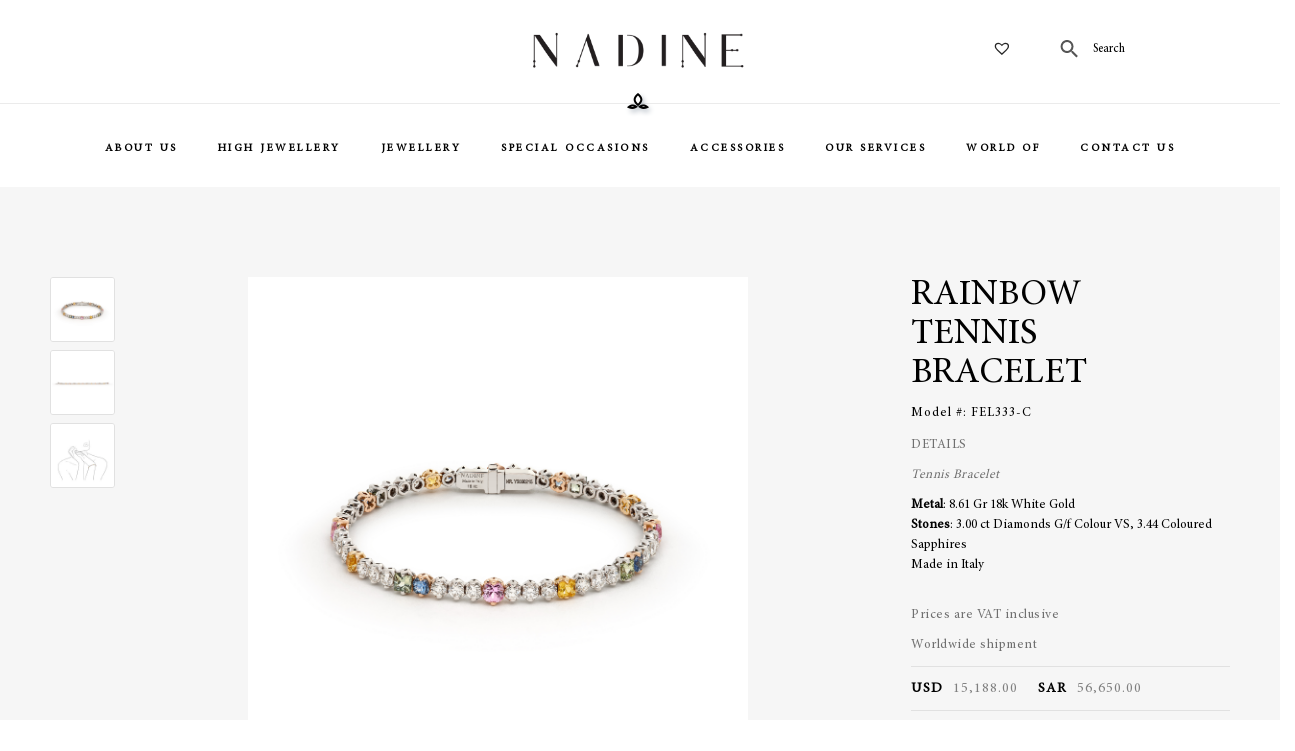

--- FILE ---
content_type: text/html; charset=UTF-8
request_url: https://www.nadinejewellery.com/product/rainbow-tennis-bracelet/
body_size: 11135
content:
<!DOCTYPE html><html lang="en"><head><meta charset="UTF-8"><link media="all" href="https://www.nadinejewellery.com/wp-content/cache/autoptimize/css/autoptimize_27644bd4b8e5413a01374a8710e37f68.css" rel="stylesheet"><link media="only screen and (max-width: 768px)" href="https://www.nadinejewellery.com/wp-content/cache/autoptimize/css/autoptimize_541e2ced151704f4ff1844c6de47ec02.css" rel="stylesheet"><title>Rainbow Tennis Bracelet &#8211; NADINE</title><meta name="MobileOptimized" content="width"/><meta name="HandheldFriendly" content="True"/><meta name="viewport" content="width=device-width, initial-scale=1, minimum-scale=1, maximum-scale=1">  <script async src="https://www.googletagmanager.com/gtag/js?id=UA-119674345-1"></script> <script>window.dataLayer = window.dataLayer || [];

        function gtag() {
            dataLayer.push(arguments);
        }

        gtag('js', new Date());

        gtag('config', 'UA-119674345-1');</script> <meta name='robots' content='max-image-preview:large' /><link rel='dns-prefetch' href='//ajax.googleapis.com' /><link rel='dns-prefetch' href='//www.google.com' /><link rel='dns-prefetch' href='//s.w.org' /><link rel='preload' as='font' type='font/woff2' crossorigin='anonymous' id='tinvwl-webfont-font-css'  href='https://www.nadinejewellery.com/wp-content/plugins/ti-woocommerce-wishlist/assets/fonts/tinvwl-webfont.woff2'  media='all' /> <script type='text/javascript' src='https://ajax.googleapis.com/ajax/libs/jquery/3.2.1/jquery.min.js' id='jquery-js'></script> <script type='text/javascript' id='image_zoooom-init-js-extra'>var IZ = {"with_woocommerce":"1","exchange_thumbnails":"1","woo_categories":"0","enable_mobile":"","options":{"lensShape":"square","lensSize":200,"lensBorderSize":1,"lensBorderColour":"#ffffff","borderRadius":0,"cursor":"zoom-in","zoomWindowWidth":400,"zoomWindowHeight":360,"zoomWindowOffsetx":10,"borderSize":1,"borderColour":"#888888","zoomWindowShadow":4,"lensFadeIn":0.5,"lensFadeOut":0.5,"zoomWindowFadeIn":0.5,"zoomWindowFadeOut":0.5,"easingAmount":12,"tint":"true","tintColour":"#ffffff","tintOpacity":0.1},"woo_slider":"1"};</script> <link rel="https://api.w.org/" href="https://www.nadinejewellery.com/wp-json/" /><link rel="alternate" type="application/json" href="https://www.nadinejewellery.com/wp-json/wp/v2/product/30739" /><link rel="alternate" type="application/json+oembed" href="https://www.nadinejewellery.com/wp-json/oembed/1.0/embed?url=https%3A%2F%2Fwww.nadinejewellery.com%2Fproduct%2Frainbow-tennis-bracelet%2F" /><link rel="alternate" type="text/xml+oembed" href="https://www.nadinejewellery.com/wp-json/oembed/1.0/embed?url=https%3A%2F%2Fwww.nadinejewellery.com%2Fproduct%2Frainbow-tennis-bracelet%2F&#038;format=xml" />  <script>document.documentElement.className = document.documentElement.className.replace( 'no-js', 'js' );</script> <script type="text/javascript">var ajax_url="https://www.nadinejewellery.com/wp-admin/admin-ajax.php";</script> <noscript><style>.woocommerce-product-gallery{ opacity: 1 !important; }</style></noscript> <script  type="text/javascript">!function(f,b,e,v,n,t,s){if(f.fbq)return;n=f.fbq=function(){n.callMethod?
					n.callMethod.apply(n,arguments):n.queue.push(arguments)};if(!f._fbq)f._fbq=n;
					n.push=n;n.loaded=!0;n.version='2.0';n.queue=[];t=b.createElement(e);t.async=!0;
					t.src=v;s=b.getElementsByTagName(e)[0];s.parentNode.insertBefore(t,s)}(window,
					document,'script','https://connect.facebook.net/en_US/fbevents.js');</script>  <script  type="text/javascript">fbq('init', '3850036238368386', {}, {
    "agent": "woocommerce-6.1.2-2.6.8"
});

				fbq( 'track', 'PageView', {
    "source": "woocommerce",
    "version": "6.1.2",
    "pluginVersion": "2.6.8"
} );

				document.addEventListener( 'DOMContentLoaded', function() {
					jQuery && jQuery( function( $ ) {
						// Insert placeholder for events injected when a product is added to the cart through AJAX.
						$( document.body ).append( '<div class=\"wc-facebook-pixel-event-placeholder\"></div>' );
					} );
				}, false );</script> <link rel="icon" href="https://www.nadinejewellery.com/wp-content/uploads/2020/04/cropped-cropped-drop-32x32.png" sizes="32x32" /><link rel="icon" href="https://www.nadinejewellery.com/wp-content/uploads/2020/04/cropped-cropped-drop-192x192.png" sizes="192x192" /><link rel="apple-touch-icon" href="https://www.nadinejewellery.com/wp-content/uploads/2020/04/cropped-cropped-drop-180x180.png" /><meta name="msapplication-TileImage" content="https://www.nadinejewellery.com/wp-content/uploads/2020/04/cropped-cropped-drop-270x270.png" /> <script type="text/javascript">var woof_is_permalink =1;

            var woof_shop_page = "";
        
            var woof_really_curr_tax = {};
            var woof_current_page_link = location.protocol + '//' + location.host + location.pathname;
            //***lets remove pagination from woof_current_page_link
            woof_current_page_link = woof_current_page_link.replace(/\page\/[0-9]+/, "");
                            woof_current_page_link = "https://www.nadinejewellery.com/shop/";
                            var woof_link = 'https://www.nadinejewellery.com/wp-content/plugins/woocommerce-products-filter/';</script> <script>var woof_ajaxurl = "https://www.nadinejewellery.com/wp-admin/admin-ajax.php";

            var woof_lang = {
                'orderby': "orderby",
                'date': "date",
                'perpage': "per page",
                'pricerange': "price range",
                'menu_order': "menu order",
                'popularity': "popularity",
                'rating': "rating",
                'price': "price low to high",
                'price-desc': "price high to low"
            };

            if (typeof woof_lang_custom == 'undefined') {
                var woof_lang_custom = {};/*!!important*/
            }

            //***

            var woof_is_mobile = 0;
        


            var woof_show_price_search_button = 0;
            var woof_show_price_search_type = 0;
        
            var woof_show_price_search_type = 0;

            var swoof_search_slug = "swoof";

        
            var icheck_skin = {};
                        icheck_skin = 'none';
        
            var is_woof_use_chosen =1;

        

            var woof_current_values = '[]';
            //+++
            var woof_lang_loading = "Loading ...";

        
            var woof_lang_show_products_filter = "show products filter";
            var woof_lang_hide_products_filter = "hide products filter";
            var woof_lang_pricerange = "price range";

            //+++

            var woof_use_beauty_scroll =0;
            //+++
            var woof_autosubmit =1;
            var woof_ajaxurl = "https://www.nadinejewellery.com/wp-admin/admin-ajax.php";
            /*var woof_submit_link = "";*/
            var woof_is_ajax = 0;
            var woof_ajax_redraw = 0;
            var woof_ajax_page_num =1;
            var woof_ajax_first_done = false;
            var woof_checkboxes_slide_flag = false;


            //toggles
            var woof_toggle_type = "text";

            var woof_toggle_closed_text = "-";
            var woof_toggle_opened_text = "+";

            var woof_toggle_closed_image = "https://www.nadinejewellery.com/wp-content/plugins/woocommerce-products-filter/img/plus3.png";
            var woof_toggle_opened_image = "https://www.nadinejewellery.com/wp-content/plugins/woocommerce-products-filter/img/minus3.png";


            //indexes which can be displayed in red buttons panel
                    var woof_accept_array = ["min_price", "orderby", "perpage", "min_rating","product_visibility","product_cat","product_tag","pa_colors","fb_product_set","collections","shop_for"];

        


            //***
            //for extensions

            var woof_ext_init_functions = null;
        

        
            var woof_overlay_skin = "default";

            jQuery(function () {
                try
                {
                    woof_current_values = jQuery.parseJSON(woof_current_values);
                } catch (e)
                {
                    woof_current_values = null;
                }
                if (woof_current_values == null || woof_current_values.length == 0) {
                    woof_current_values = {};
                }

            });

            function woof_js_after_ajax_done() {
                jQuery(document).trigger('woof_ajax_done');
                    }</script> </head><body data-rsssl=1 class="product-template-default single single-product postid-30739 wp-custom-logo theme-nadine woocommerce woocommerce-page woocommerce-no-js tinvwl-theme-style static-page chrome" data-a="https://www.nadinejewellery.com/wp-admin/admin-ajax.php"><div class="main"><header><div class="top-header flex"><div class="left"></div> <a href="https://www.nadinejewellery.com/" class="custom-logo-link" rel="home"><img width="1755" height="406"   alt="NADINE" data-srcset="https://www.nadinejewellery.com/wp-content/uploads/2021/09/cropped-Nadine_Logo-03-1.png 1755w, https://www.nadinejewellery.com/wp-content/uploads/2021/09/cropped-Nadine_Logo-03-1-300x69.png 300w, https://www.nadinejewellery.com/wp-content/uploads/2021/09/cropped-Nadine_Logo-03-1-1024x237.png 1024w, https://www.nadinejewellery.com/wp-content/uploads/2021/09/cropped-Nadine_Logo-03-1-768x178.png 768w, https://www.nadinejewellery.com/wp-content/uploads/2021/09/cropped-Nadine_Logo-03-1-1536x355.png 1536w, https://www.nadinejewellery.com/wp-content/uploads/2021/09/cropped-Nadine_Logo-03-1-600x139.png 600w"  data-src="https://www.nadinejewellery.com/wp-content/uploads/2021/09/cropped-Nadine_Logo-03-1.png" data-sizes="(max-width: 1755px) 100vw, 1755px" class="custom-logo lazyload" src="[data-uri]" /><noscript><img width="1755" height="406" src="https://www.nadinejewellery.com/wp-content/uploads/2021/09/cropped-Nadine_Logo-03-1.png" class="custom-logo" alt="NADINE" srcset="https://www.nadinejewellery.com/wp-content/uploads/2021/09/cropped-Nadine_Logo-03-1.png 1755w, https://www.nadinejewellery.com/wp-content/uploads/2021/09/cropped-Nadine_Logo-03-1-300x69.png 300w, https://www.nadinejewellery.com/wp-content/uploads/2021/09/cropped-Nadine_Logo-03-1-1024x237.png 1024w, https://www.nadinejewellery.com/wp-content/uploads/2021/09/cropped-Nadine_Logo-03-1-768x178.png 768w, https://www.nadinejewellery.com/wp-content/uploads/2021/09/cropped-Nadine_Logo-03-1-1536x355.png 1536w, https://www.nadinejewellery.com/wp-content/uploads/2021/09/cropped-Nadine_Logo-03-1-600x139.png 600w" sizes="(max-width: 1755px) 100vw, 1755px" /></noscript></a><div class="right alc"> </a> <a href="https://www.nadinejewellery.com/wishlist-ti/"
 class="wishlist_products_counter top_wishlist-heart top_wishlist- wishlist-counter-with-products"> <span class="wishlist_products_counter_text">Wishlist -</span> <span class="wishlist_products_counter_number"></span> </a><div class="aws-container" data-url="/?wc-ajax=aws_action" data-siteurl="https://www.nadinejewellery.com" data-lang="" data-show-loader="true" data-show-more="true" data-show-page="true" data-ajax-search="true" data-show-clear="true" data-mobile-screen="false" data-use-analytics="false" data-min-chars="1" data-buttons-order="3" data-timeout="300" data-is-mobile="false" data-page-id="30739" data-tax="" ><form class="aws-search-form" action="https://www.nadinejewellery.com/" method="get" role="search" ><div class="aws-wrapper"><label class="aws-search-label" for="696fcc2c31c64">Search</label><input type="search" name="s" id="696fcc2c31c64" value="" class="aws-search-field" placeholder="Search" autocomplete="off" /><input type="hidden" name="post_type" value="product"><input type="hidden" name="type_aws" value="true"><div class="aws-search-clear"><span>×</span></div><div class="aws-loader"></div></div><div class="aws-search-btn aws-form-btn"><span class="aws-search-btn_icon"><svg focusable="false" xmlns="http://www.w3.org/2000/svg" viewBox="0 0 24 24" width="24px"><path d="M15.5 14h-.79l-.28-.27C15.41 12.59 16 11.11 16 9.5 16 5.91 13.09 3 9.5 3S3 5.91 3 9.5 5.91 16 9.5 16c1.61 0 3.09-.59 4.23-1.57l.27.28v.79l5 4.99L20.49 19l-4.99-5zm-6 0C7.01 14 5 11.99 5 9.5S7.01 5 9.5 5 14 7.01 14 9.5 11.99 14 9.5 14z"></path></svg></span></div></form></div></div><figure class="icon"> <img width="30" height="25"  alt="icon" data-src="//www.nadinejewellery.com/wp-content/themes/nadine//img/header-icon.png" class="lazyload" src="[data-uri]"><noscript><img width="30" height="25" src="//www.nadinejewellery.com/wp-content/themes/nadine//img/header-icon.png" alt="icon"></noscript></figure></div><nav class="main-menu"><ul id="menu-main-menu"><li class="menu-item menu-item-type-post_type menu-item-object-page menu-item-392"><a href="https://www.nadinejewellery.com/about-us/">About Us</a></li><li class="menu-item menu-item-type-taxonomy menu-item-object-collections menu-item-648"><a href="https://www.nadinejewellery.com/collections/high-jewellery/">High Jewellery</a></li><li class="menu-item menu-item-type-taxonomy menu-item-object-collections menu-item-has-children menu-item-593"><a href="https://www.nadinejewellery.com/collections/jewellery/">Jewellery</a><ul class="sub-menu"><li class="thumbnail-wrapper menu-item menu-item-type-custom menu-item-object-custom menu-item-has-children menu-item-600"><a href="#">Collections</a><ul class="sub-menu"><li class="menu-item menu-item-type-taxonomy menu-item-object-collections menu-item-956"><a href="https://www.nadinejewellery.com/collections/rouh-jewellery/"><figure class="menu-item-thumbnail"><img  alt="thumbnail" data-src="https://www.nadinejewellery.com/wp-content/uploads/2023/05/NJ-_-Navigation-Menu-01-Rouh.jpg" class="lazyload" src="[data-uri]" /><noscript><img  alt="thumbnail" data-src="https://www.nadinejewellery.com/wp-content/uploads/2023/05/NJ-_-Navigation-Menu-01-Rouh.jpg" class="lazyload" src="[data-uri]" /><noscript><img src="https://www.nadinejewellery.com/wp-content/uploads/2023/05/NJ-_-Navigation-Menu-01-Rouh.jpg" alt="thumbnail" /></noscript></noscript></figure><span class="title">Rouh</span></a></li><li class="menu-item menu-item-type-taxonomy menu-item-object-collections menu-item-31127"><a href="https://www.nadinejewellery.com/collections/stella/"><figure class="menu-item-thumbnail"><img  alt="thumbnail" data-src="https://www.nadinejewellery.com/wp-content/uploads/2024/07/Stella-Landing-Page-scaled.jpg" class="lazyload" src="[data-uri]" /><noscript><img  alt="thumbnail" data-src="https://www.nadinejewellery.com/wp-content/uploads/2024/07/Stella-Landing-Page-scaled.jpg" class="lazyload" src="[data-uri]" /><noscript><img src="https://www.nadinejewellery.com/wp-content/uploads/2024/07/Stella-Landing-Page-scaled.jpg" alt="thumbnail" /></noscript></noscript></figure><span class="title">Stella</span></a></li><li class="menu-item menu-item-type-taxonomy menu-item-object-collections menu-item-957"><a href="https://www.nadinejewellery.com/collections/sirr-jewellery/"><figure class="menu-item-thumbnail"><img  alt="thumbnail" data-src="https://www.nadinejewellery.com/wp-content/uploads/2023/05/NJ-_-Navigation-Menu-02-Sirr.jpg" class="lazyload" src="[data-uri]" /><noscript><img  alt="thumbnail" data-src="https://www.nadinejewellery.com/wp-content/uploads/2023/05/NJ-_-Navigation-Menu-02-Sirr.jpg" class="lazyload" src="[data-uri]" /><noscript><img src="https://www.nadinejewellery.com/wp-content/uploads/2023/05/NJ-_-Navigation-Menu-02-Sirr.jpg" alt="thumbnail" /></noscript></noscript></figure><span class="title">Sirr</span></a></li><li class="menu-item menu-item-type-taxonomy menu-item-object-collections menu-item-30545"><a href="https://www.nadinejewellery.com/collections/abjad/"><figure class="menu-item-thumbnail"><img  alt="thumbnail" data-src="https://www.nadinejewellery.com/wp-content/uploads/2023/05/NJ-_-Navigation-Menu-06-Abjad.jpg" class="lazyload" src="[data-uri]" /><noscript><img  alt="thumbnail" data-src="https://www.nadinejewellery.com/wp-content/uploads/2023/05/NJ-_-Navigation-Menu-06-Abjad.jpg" class="lazyload" src="[data-uri]" /><noscript><img src="https://www.nadinejewellery.com/wp-content/uploads/2023/05/NJ-_-Navigation-Menu-06-Abjad.jpg" alt="thumbnail" /></noscript></noscript></figure><span class="title">Abjad</span></a></li><li class="menu-item menu-item-type-taxonomy menu-item-object-collections menu-item-30968"><a href="https://www.nadinejewellery.com/collections/neda-jewellery/"><figure class="menu-item-thumbnail"><img  alt="thumbnail" data-src="https://www.nadinejewellery.com/wp-content/uploads/2023/05/NJ-_-Navigation-Menu-03-Neda.jpg" class="lazyload" src="[data-uri]" /><noscript><img  alt="thumbnail" data-src="https://www.nadinejewellery.com/wp-content/uploads/2023/05/NJ-_-Navigation-Menu-03-Neda.jpg" class="lazyload" src="[data-uri]" /><noscript><img src="https://www.nadinejewellery.com/wp-content/uploads/2023/05/NJ-_-Navigation-Menu-03-Neda.jpg" alt="thumbnail" /></noscript></noscript></figure><span class="title">Neda</span></a></li><li class="menu-item menu-item-type-taxonomy menu-item-object-collections menu-item-30961"><a href="https://www.nadinejewellery.com/collections/men-jewellery/"><figure class="menu-item-thumbnail"><img  alt="thumbnail" data-src="https://www.nadinejewellery.com/wp-content/uploads/2023/05/NJ-_-Navigation-Menu-05-Men.jpg" class="lazyload" src="[data-uri]" /><noscript><img  alt="thumbnail" data-src="https://www.nadinejewellery.com/wp-content/uploads/2023/05/NJ-_-Navigation-Menu-05-Men.jpg" class="lazyload" src="[data-uri]" /><noscript><img src="https://www.nadinejewellery.com/wp-content/uploads/2023/05/NJ-_-Navigation-Menu-05-Men.jpg" alt="thumbnail" /></noscript></noscript></figure><span class="title">Men</span></a></li></ul></li><li class="menu-item menu-item-type-custom menu-item-object-custom menu-item-has-children menu-item-1930"><a href="/shop/?swoof=1&#038;collections=jewellery">Categories</a><ul class="sub-menu"><li class="menu-item menu-item-type-custom menu-item-object-custom menu-item-1931"><a href="/shop/?swoof=1&#038;collections=jewellery&#038;product_cat=necklaces-pendants">Necklaces &#038; Pendants</a></li><li class="menu-item menu-item-type-custom menu-item-object-custom menu-item-1934"><a href="/shop/?swoof=1&#038;collections=jewellery&#038;product_cat=bracelets-bangles">Bracelets &#038; Bangles</a></li><li class="menu-item menu-item-type-custom menu-item-object-custom menu-item-1932"><a href="/shop/?swoof=1&#038;collections=jewellery&#038;product_cat=rings">Rings</a></li><li class="menu-item menu-item-type-custom menu-item-object-custom menu-item-1935"><a href="/shop/?swoof=1&#038;collections=jewellery&#038;product_cat=earrings">Earrings</a></li><li class="menu-item menu-item-type-custom menu-item-object-custom menu-item-1936"><a href="/shop/?swoof=1&#038;collections=jewellery&#038;product_cat=earring-tags">Earring Tags</a></li><li class="menu-item menu-item-type-taxonomy menu-item-object-product_cat menu-item-31008"><a href="https://www.nadinejewellery.com/product-category/cufflinks/">Cufflinks</a></li></ul></li></ul></li><li class="menu-item menu-item-type-taxonomy menu-item-object-collections current-product-ancestor current-menu-parent current-product-parent menu-item-has-children menu-item-960"><a href="https://www.nadinejewellery.com/collections/special-occasions/">Special Occasions</a><ul class="sub-menu"><li class="thumbnail-wrapper menu-item menu-item-type-custom menu-item-object-custom menu-item-has-children menu-item-584"><a href="#">Collections</a><ul class="sub-menu"><li class="menu-item menu-item-type-taxonomy menu-item-object-collections menu-item-31435"><a href="https://www.nadinejewellery.com/collections/rawda/"><figure class="menu-item-thumbnail"><img  alt="2" data-src="https://www.nadinejewellery.com/wp-content/uploads/2025/09/2-1-768x768.png" class="lazyload" src="[data-uri]" /><noscript><img  alt="2" data-src="https://www.nadinejewellery.com/wp-content/uploads/2025/09/2-1-768x768.png" class="lazyload" src="[data-uri]" /><noscript><img src="https://www.nadinejewellery.com/wp-content/uploads/2025/09/2-1-768x768.png" alt="2" /></noscript></noscript></figure><span class="title">Rawda</span></a></li><li class="menu-item menu-item-type-taxonomy menu-item-object-collections menu-item-31014"><a href="https://www.nadinejewellery.com/collections/whispers-of-a-muse/"><figure class="menu-item-thumbnail"><img  alt="thumbnail" data-src="https://www.nadinejewellery.com/wp-content/uploads/2023/06/NadineSpecialProject_21GIU20__0214.jpg" class="lazyload" src="[data-uri]" /><noscript><img  alt="thumbnail" data-src="https://www.nadinejewellery.com/wp-content/uploads/2023/06/NadineSpecialProject_21GIU20__0214.jpg" class="lazyload" src="[data-uri]" /><noscript><img src="https://www.nadinejewellery.com/wp-content/uploads/2023/06/NadineSpecialProject_21GIU20__0214.jpg" alt="thumbnail" /></noscript></noscript></figure><span class="title">Whispers of a Muse</span></a></li><li class="menu-item menu-item-type-taxonomy menu-item-object-collections current-product-ancestor current-menu-parent current-product-parent menu-item-975"><a href="https://www.nadinejewellery.com/collections/felicity/"><figure class="menu-item-thumbnail"><img  alt="thumbnail" data-src="https://www.nadinejewellery.com/wp-content/uploads/2020/05/ENGAGEMENTSECTION_-768x768.jpg" class="lazyload" src="[data-uri]" /><noscript><img  alt="thumbnail" data-src="https://www.nadinejewellery.com/wp-content/uploads/2020/05/ENGAGEMENTSECTION_-768x768.jpg" class="lazyload" src="[data-uri]" /><noscript><img src="https://www.nadinejewellery.com/wp-content/uploads/2020/05/ENGAGEMENTSECTION_-768x768.jpg" alt="thumbnail" /></noscript></noscript></figure><span class="title">Felicity</span></a></li><li class="menu-item menu-item-type-taxonomy menu-item-object-collections menu-item-978"><a href="https://www.nadinejewellery.com/collections/wedding-rings/"><figure class="menu-item-thumbnail"><img  alt="thumbnail" data-src="https://www.nadinejewellery.com/wp-content/uploads/2020/05/ENGAGEMENTSECTION_4-768x768.jpg" class="lazyload" src="[data-uri]" /><noscript><img  alt="thumbnail" data-src="https://www.nadinejewellery.com/wp-content/uploads/2020/05/ENGAGEMENTSECTION_4-768x768.jpg" class="lazyload" src="[data-uri]" /><noscript><img src="https://www.nadinejewellery.com/wp-content/uploads/2020/05/ENGAGEMENTSECTION_4-768x768.jpg" alt="thumbnail" /></noscript></noscript></figure><span class="title">Wedding Rings</span></a></li><li class="menu-item menu-item-type-taxonomy menu-item-object-collections menu-item-31015"><a href="https://www.nadinejewellery.com/collections/special-pieces/"><figure class="menu-item-thumbnail"><img  alt="thumbnail" data-src="https://www.nadinejewellery.com/wp-content/uploads/2023/09/Screen-Shot-2023-09-08-at-5.18.24-PM-768x768.png" class="lazyload" src="[data-uri]" /><noscript><img  alt="thumbnail" data-src="https://www.nadinejewellery.com/wp-content/uploads/2023/09/Screen-Shot-2023-09-08-at-5.18.24-PM-768x768.png" class="lazyload" src="[data-uri]" /><noscript><img src="https://www.nadinejewellery.com/wp-content/uploads/2023/09/Screen-Shot-2023-09-08-at-5.18.24-PM-768x768.png" alt="thumbnail" /></noscript></noscript></figure><span class="title">Unique Creations</span></a></li></ul></li><li class="menu-item menu-item-type-custom menu-item-object-custom menu-item-has-children menu-item-1929"><a href="/shop/?swoof=1&#038;collections=engagement">Categories</a><ul class="sub-menu"><li class="menu-item menu-item-type-custom menu-item-object-custom menu-item-1925"><a href="/shop/?swoof=1&#038;collections=engagement&#038;product_cat=wedding-bands">Wedding Bands</a></li><li class="menu-item menu-item-type-custom menu-item-object-custom menu-item-1924"><a href="/shop/?swoof=1&#038;collections=engagement&#038;product_cat=rings">Solitaire Rings</a></li><li class="menu-item menu-item-type-custom menu-item-object-custom menu-item-1926"><a href="/shop/?swoof=1&#038;collections=engagement&#038;product_cat=bracelets-bangles">Tennis Bracelets</a></li><li class="menu-item menu-item-type-custom menu-item-object-custom menu-item-1927"><a href="/shop/?swoof=1&#038;collections=engagement&#038;product_cat=necklaces-pendants">Necklaces &#038; Pendants</a></li><li class="menu-item menu-item-type-custom menu-item-object-custom menu-item-1928"><a href="/shop/?swoof=1&#038;collections=engagement&#038;product_cat=earrings">Earrings &#038; Studs</a></li></ul></li></ul></li><li class="thumbnail-wrapper-simple menu-item menu-item-type-taxonomy menu-item-object-collections menu-item-has-children menu-item-30937"><a href="https://www.nadinejewellery.com/collections/accessories/">Accessories</a><ul class="sub-menu"><li class="menu-item menu-item-type-taxonomy menu-item-object-collections menu-item-30952"><a href="https://www.nadinejewellery.com/collections/rosaries/"><figure class="menu-item-thumbnail"><img  alt="thumbnail" data-src="https://www.nadinejewellery.com/wp-content/uploads/2023/05/NJ-_-Navigation-Menu-10-Rosaries.jpg" class="lazyload" src="[data-uri]" /><noscript><img  alt="thumbnail" data-src="https://www.nadinejewellery.com/wp-content/uploads/2023/05/NJ-_-Navigation-Menu-10-Rosaries.jpg" class="lazyload" src="[data-uri]" /><noscript><img src="https://www.nadinejewellery.com/wp-content/uploads/2023/05/NJ-_-Navigation-Menu-10-Rosaries.jpg" alt="thumbnail" /></noscript></noscript></figure><span class="title">Rosaries</span></a></li><li class="menu-item menu-item-type-taxonomy menu-item-object-collections menu-item-30957"><a href="https://www.nadinejewellery.com/collections/travel-case/"><figure class="menu-item-thumbnail"><img  alt="thumbnail" data-src="https://www.nadinejewellery.com/wp-content/uploads/2023/05/NJ-_-Navigation-Menu-11-Travel-Case.jpg" class="lazyload" src="[data-uri]" /><noscript><img  alt="thumbnail" data-src="https://www.nadinejewellery.com/wp-content/uploads/2023/05/NJ-_-Navigation-Menu-11-Travel-Case.jpg" class="lazyload" src="[data-uri]" /><noscript><img src="https://www.nadinejewellery.com/wp-content/uploads/2023/05/NJ-_-Navigation-Menu-11-Travel-Case.jpg" alt="thumbnail" /></noscript></noscript></figure><span class="title">Travel Case</span></a></li><li class="menu-item menu-item-type-taxonomy menu-item-object-collections menu-item-598"><a href="https://www.nadinejewellery.com/collections/men-jewellery/"><figure class="menu-item-thumbnail"><img  alt="thumbnail" data-src="https://www.nadinejewellery.com/wp-content/uploads/2023/05/NJ-_-Navigation-Menu-12-Men.jpg" class="lazyload" src="[data-uri]" /><noscript><img  alt="thumbnail" data-src="https://www.nadinejewellery.com/wp-content/uploads/2023/05/NJ-_-Navigation-Menu-12-Men.jpg" class="lazyload" src="[data-uri]" /><noscript><img src="https://www.nadinejewellery.com/wp-content/uploads/2023/05/NJ-_-Navigation-Menu-12-Men.jpg" alt="thumbnail" /></noscript></noscript></figure><span class="title">Men</span></a></li></ul></li><li class="menu-item menu-item-type-post_type menu-item-object-page menu-item-333"><a href="https://www.nadinejewellery.com/our-services/">Our Services</a></li><li class="thumbnail-wrapper-simple menu-item menu-item-type-custom menu-item-object-custom menu-item-has-children menu-item-35"><a href="#">World Of</a><ul class="sub-menu"><li class="menu-item menu-item-type-taxonomy menu-item-object-category menu-item-262"><a href="https://www.nadinejewellery.com/category/articles/"><figure class="menu-item-thumbnail"><img  alt="thumbnail" data-src="https://www.nadinejewellery.com/wp-content/uploads/2020/04/Articles-768x516.jpg" class="lazyload" src="[data-uri]" /><noscript><img  alt="thumbnail" data-src="https://www.nadinejewellery.com/wp-content/uploads/2020/04/Articles-768x516.jpg" class="lazyload" src="[data-uri]" /><noscript><img src="https://www.nadinejewellery.com/wp-content/uploads/2020/04/Articles-768x516.jpg" alt="thumbnail" /></noscript></noscript></figure><span class="title">Articles</span></a></li><li class="menu-item menu-item-type-taxonomy menu-item-object-category menu-item-921"><a href="https://www.nadinejewellery.com/category/events/"><figure class="menu-item-thumbnail"><img  alt="thumbnail" data-src="https://www.nadinejewellery.com/wp-content/uploads/2020/04/2019-01-15-Nadine-Reveal-00036-768x512.jpg" class="lazyload" src="[data-uri]" /><noscript><img  alt="thumbnail" data-src="https://www.nadinejewellery.com/wp-content/uploads/2020/04/2019-01-15-Nadine-Reveal-00036-768x512.jpg" class="lazyload" src="[data-uri]" /><noscript><img src="https://www.nadinejewellery.com/wp-content/uploads/2020/04/2019-01-15-Nadine-Reveal-00036-768x512.jpg" alt="thumbnail" /></noscript></noscript></figure><span class="title">Events</span></a></li><li class="menu-item menu-item-type-taxonomy menu-item-object-category menu-item-263"><a href="https://www.nadinejewellery.com/category/press/"><figure class="menu-item-thumbnail"><img  alt="thumbnail" data-src="https://www.nadinejewellery.com/wp-content/uploads/2020/04/Press.jpg" class="lazyload" src="[data-uri]" /><noscript><img  alt="thumbnail" data-src="https://www.nadinejewellery.com/wp-content/uploads/2020/04/Press.jpg" class="lazyload" src="[data-uri]" /><noscript><img src="https://www.nadinejewellery.com/wp-content/uploads/2020/04/Press.jpg" alt="thumbnail" /></noscript></noscript></figure><span class="title">Press</span></a></li></ul></li><li class="menu-item menu-item-type-post_type menu-item-object-page menu-item-356"><a href="https://www.nadinejewellery.com/contact-us/">Contact Us</a></li></ul></nav><nav class="mobile-main-menu"><ul id="menu-main-menu-1"><li class="menu-item menu-item-type-post_type menu-item-object-page menu-item-392"><a href="https://www.nadinejewellery.com/about-us/">About Us</a></li><li class="menu-item menu-item-type-taxonomy menu-item-object-collections menu-item-648"><a href="https://www.nadinejewellery.com/collections/high-jewellery/">High Jewellery</a></li><li class="menu-item menu-item-type-taxonomy menu-item-object-collections menu-item-has-children menu-item-593"><a href="https://www.nadinejewellery.com/collections/jewellery/">Jewellery</a><ul class="sub-menu"><li class="thumbnail-wrapper menu-item menu-item-type-custom menu-item-object-custom menu-item-has-children menu-item-600"><a href="#">Collections</a><ul class="sub-menu"><li class="menu-item menu-item-type-taxonomy menu-item-object-collections menu-item-956"><a href="https://www.nadinejewellery.com/collections/rouh-jewellery/"><figure class="menu-item-thumbnail"><img  alt="thumbnail" data-src="https://www.nadinejewellery.com/wp-content/uploads/2023/05/NJ-_-Navigation-Menu-01-Rouh.jpg" class="lazyload" src="[data-uri]" /><noscript><img  alt="thumbnail" data-src="https://www.nadinejewellery.com/wp-content/uploads/2023/05/NJ-_-Navigation-Menu-01-Rouh.jpg" class="lazyload" src="[data-uri]" /><noscript><img src="https://www.nadinejewellery.com/wp-content/uploads/2023/05/NJ-_-Navigation-Menu-01-Rouh.jpg" alt="thumbnail" /></noscript></noscript></figure><span class="title">Rouh</span></a></li><li class="menu-item menu-item-type-taxonomy menu-item-object-collections menu-item-31127"><a href="https://www.nadinejewellery.com/collections/stella/"><figure class="menu-item-thumbnail"><img  alt="thumbnail" data-src="https://www.nadinejewellery.com/wp-content/uploads/2024/07/Stella-Landing-Page-scaled.jpg" class="lazyload" src="[data-uri]" /><noscript><img  alt="thumbnail" data-src="https://www.nadinejewellery.com/wp-content/uploads/2024/07/Stella-Landing-Page-scaled.jpg" class="lazyload" src="[data-uri]" /><noscript><img src="https://www.nadinejewellery.com/wp-content/uploads/2024/07/Stella-Landing-Page-scaled.jpg" alt="thumbnail" /></noscript></noscript></figure><span class="title">Stella</span></a></li><li class="menu-item menu-item-type-taxonomy menu-item-object-collections menu-item-957"><a href="https://www.nadinejewellery.com/collections/sirr-jewellery/"><figure class="menu-item-thumbnail"><img  alt="thumbnail" data-src="https://www.nadinejewellery.com/wp-content/uploads/2023/05/NJ-_-Navigation-Menu-02-Sirr.jpg" class="lazyload" src="[data-uri]" /><noscript><img  alt="thumbnail" data-src="https://www.nadinejewellery.com/wp-content/uploads/2023/05/NJ-_-Navigation-Menu-02-Sirr.jpg" class="lazyload" src="[data-uri]" /><noscript><img src="https://www.nadinejewellery.com/wp-content/uploads/2023/05/NJ-_-Navigation-Menu-02-Sirr.jpg" alt="thumbnail" /></noscript></noscript></figure><span class="title">Sirr</span></a></li><li class="menu-item menu-item-type-taxonomy menu-item-object-collections menu-item-30545"><a href="https://www.nadinejewellery.com/collections/abjad/"><figure class="menu-item-thumbnail"><img  alt="thumbnail" data-src="https://www.nadinejewellery.com/wp-content/uploads/2023/05/NJ-_-Navigation-Menu-06-Abjad.jpg" class="lazyload" src="[data-uri]" /><noscript><img  alt="thumbnail" data-src="https://www.nadinejewellery.com/wp-content/uploads/2023/05/NJ-_-Navigation-Menu-06-Abjad.jpg" class="lazyload" src="[data-uri]" /><noscript><img src="https://www.nadinejewellery.com/wp-content/uploads/2023/05/NJ-_-Navigation-Menu-06-Abjad.jpg" alt="thumbnail" /></noscript></noscript></figure><span class="title">Abjad</span></a></li><li class="menu-item menu-item-type-taxonomy menu-item-object-collections menu-item-30968"><a href="https://www.nadinejewellery.com/collections/neda-jewellery/"><figure class="menu-item-thumbnail"><img  alt="thumbnail" data-src="https://www.nadinejewellery.com/wp-content/uploads/2023/05/NJ-_-Navigation-Menu-03-Neda.jpg" class="lazyload" src="[data-uri]" /><noscript><img  alt="thumbnail" data-src="https://www.nadinejewellery.com/wp-content/uploads/2023/05/NJ-_-Navigation-Menu-03-Neda.jpg" class="lazyload" src="[data-uri]" /><noscript><img src="https://www.nadinejewellery.com/wp-content/uploads/2023/05/NJ-_-Navigation-Menu-03-Neda.jpg" alt="thumbnail" /></noscript></noscript></figure><span class="title">Neda</span></a></li><li class="menu-item menu-item-type-taxonomy menu-item-object-collections menu-item-30961"><a href="https://www.nadinejewellery.com/collections/men-jewellery/"><figure class="menu-item-thumbnail"><img  alt="thumbnail" data-src="https://www.nadinejewellery.com/wp-content/uploads/2023/05/NJ-_-Navigation-Menu-05-Men.jpg" class="lazyload" src="[data-uri]" /><noscript><img  alt="thumbnail" data-src="https://www.nadinejewellery.com/wp-content/uploads/2023/05/NJ-_-Navigation-Menu-05-Men.jpg" class="lazyload" src="[data-uri]" /><noscript><img src="https://www.nadinejewellery.com/wp-content/uploads/2023/05/NJ-_-Navigation-Menu-05-Men.jpg" alt="thumbnail" /></noscript></noscript></figure><span class="title">Men</span></a></li></ul></li><li class="menu-item menu-item-type-custom menu-item-object-custom menu-item-has-children menu-item-1930"><a href="/shop/?swoof=1&#038;collections=jewellery">Categories</a><ul class="sub-menu"><li class="menu-item menu-item-type-custom menu-item-object-custom menu-item-1931"><a href="/shop/?swoof=1&#038;collections=jewellery&#038;product_cat=necklaces-pendants">Necklaces &#038; Pendants</a></li><li class="menu-item menu-item-type-custom menu-item-object-custom menu-item-1934"><a href="/shop/?swoof=1&#038;collections=jewellery&#038;product_cat=bracelets-bangles">Bracelets &#038; Bangles</a></li><li class="menu-item menu-item-type-custom menu-item-object-custom menu-item-1932"><a href="/shop/?swoof=1&#038;collections=jewellery&#038;product_cat=rings">Rings</a></li><li class="menu-item menu-item-type-custom menu-item-object-custom menu-item-1935"><a href="/shop/?swoof=1&#038;collections=jewellery&#038;product_cat=earrings">Earrings</a></li><li class="menu-item menu-item-type-custom menu-item-object-custom menu-item-1936"><a href="/shop/?swoof=1&#038;collections=jewellery&#038;product_cat=earring-tags">Earring Tags</a></li><li class="menu-item menu-item-type-taxonomy menu-item-object-product_cat menu-item-31008"><a href="https://www.nadinejewellery.com/product-category/cufflinks/">Cufflinks</a></li></ul></li></ul></li><li class="menu-item menu-item-type-taxonomy menu-item-object-collections current-product-ancestor current-menu-parent current-product-parent menu-item-has-children menu-item-960"><a href="https://www.nadinejewellery.com/collections/special-occasions/">Special Occasions</a><ul class="sub-menu"><li class="thumbnail-wrapper menu-item menu-item-type-custom menu-item-object-custom menu-item-has-children menu-item-584"><a href="#">Collections</a><ul class="sub-menu"><li class="menu-item menu-item-type-taxonomy menu-item-object-collections menu-item-31435"><a href="https://www.nadinejewellery.com/collections/rawda/"><figure class="menu-item-thumbnail"><img  alt="2" data-src="https://www.nadinejewellery.com/wp-content/uploads/2025/09/2-1-768x768.png" class="lazyload" src="[data-uri]" /><noscript><img  alt="2" data-src="https://www.nadinejewellery.com/wp-content/uploads/2025/09/2-1-768x768.png" class="lazyload" src="[data-uri]" /><noscript><img src="https://www.nadinejewellery.com/wp-content/uploads/2025/09/2-1-768x768.png" alt="2" /></noscript></noscript></figure><span class="title">Rawda</span></a></li><li class="menu-item menu-item-type-taxonomy menu-item-object-collections menu-item-31014"><a href="https://www.nadinejewellery.com/collections/whispers-of-a-muse/"><figure class="menu-item-thumbnail"><img  alt="thumbnail" data-src="https://www.nadinejewellery.com/wp-content/uploads/2023/06/NadineSpecialProject_21GIU20__0214.jpg" class="lazyload" src="[data-uri]" /><noscript><img  alt="thumbnail" data-src="https://www.nadinejewellery.com/wp-content/uploads/2023/06/NadineSpecialProject_21GIU20__0214.jpg" class="lazyload" src="[data-uri]" /><noscript><img src="https://www.nadinejewellery.com/wp-content/uploads/2023/06/NadineSpecialProject_21GIU20__0214.jpg" alt="thumbnail" /></noscript></noscript></figure><span class="title">Whispers of a Muse</span></a></li><li class="menu-item menu-item-type-taxonomy menu-item-object-collections current-product-ancestor current-menu-parent current-product-parent menu-item-975"><a href="https://www.nadinejewellery.com/collections/felicity/"><figure class="menu-item-thumbnail"><img  alt="thumbnail" data-src="https://www.nadinejewellery.com/wp-content/uploads/2020/05/ENGAGEMENTSECTION_-768x768.jpg" class="lazyload" src="[data-uri]" /><noscript><img  alt="thumbnail" data-src="https://www.nadinejewellery.com/wp-content/uploads/2020/05/ENGAGEMENTSECTION_-768x768.jpg" class="lazyload" src="[data-uri]" /><noscript><img src="https://www.nadinejewellery.com/wp-content/uploads/2020/05/ENGAGEMENTSECTION_-768x768.jpg" alt="thumbnail" /></noscript></noscript></figure><span class="title">Felicity</span></a></li><li class="menu-item menu-item-type-taxonomy menu-item-object-collections menu-item-978"><a href="https://www.nadinejewellery.com/collections/wedding-rings/"><figure class="menu-item-thumbnail"><img  alt="thumbnail" data-src="https://www.nadinejewellery.com/wp-content/uploads/2020/05/ENGAGEMENTSECTION_4-768x768.jpg" class="lazyload" src="[data-uri]" /><noscript><img  alt="thumbnail" data-src="https://www.nadinejewellery.com/wp-content/uploads/2020/05/ENGAGEMENTSECTION_4-768x768.jpg" class="lazyload" src="[data-uri]" /><noscript><img src="https://www.nadinejewellery.com/wp-content/uploads/2020/05/ENGAGEMENTSECTION_4-768x768.jpg" alt="thumbnail" /></noscript></noscript></figure><span class="title">Wedding Rings</span></a></li><li class="menu-item menu-item-type-taxonomy menu-item-object-collections menu-item-31015"><a href="https://www.nadinejewellery.com/collections/special-pieces/"><figure class="menu-item-thumbnail"><img  alt="thumbnail" data-src="https://www.nadinejewellery.com/wp-content/uploads/2023/09/Screen-Shot-2023-09-08-at-5.18.24-PM-768x768.png" class="lazyload" src="[data-uri]" /><noscript><img  alt="thumbnail" data-src="https://www.nadinejewellery.com/wp-content/uploads/2023/09/Screen-Shot-2023-09-08-at-5.18.24-PM-768x768.png" class="lazyload" src="[data-uri]" /><noscript><img src="https://www.nadinejewellery.com/wp-content/uploads/2023/09/Screen-Shot-2023-09-08-at-5.18.24-PM-768x768.png" alt="thumbnail" /></noscript></noscript></figure><span class="title">Unique Creations</span></a></li></ul></li><li class="menu-item menu-item-type-custom menu-item-object-custom menu-item-has-children menu-item-1929"><a href="/shop/?swoof=1&#038;collections=engagement">Categories</a><ul class="sub-menu"><li class="menu-item menu-item-type-custom menu-item-object-custom menu-item-1925"><a href="/shop/?swoof=1&#038;collections=engagement&#038;product_cat=wedding-bands">Wedding Bands</a></li><li class="menu-item menu-item-type-custom menu-item-object-custom menu-item-1924"><a href="/shop/?swoof=1&#038;collections=engagement&#038;product_cat=rings">Solitaire Rings</a></li><li class="menu-item menu-item-type-custom menu-item-object-custom menu-item-1926"><a href="/shop/?swoof=1&#038;collections=engagement&#038;product_cat=bracelets-bangles">Tennis Bracelets</a></li><li class="menu-item menu-item-type-custom menu-item-object-custom menu-item-1927"><a href="/shop/?swoof=1&#038;collections=engagement&#038;product_cat=necklaces-pendants">Necklaces &#038; Pendants</a></li><li class="menu-item menu-item-type-custom menu-item-object-custom menu-item-1928"><a href="/shop/?swoof=1&#038;collections=engagement&#038;product_cat=earrings">Earrings &#038; Studs</a></li></ul></li></ul></li><li class="thumbnail-wrapper-simple menu-item menu-item-type-taxonomy menu-item-object-collections menu-item-has-children menu-item-30937"><a href="https://www.nadinejewellery.com/collections/accessories/">Accessories</a><ul class="sub-menu"><li class="menu-item menu-item-type-taxonomy menu-item-object-collections menu-item-30952"><a href="https://www.nadinejewellery.com/collections/rosaries/"><figure class="menu-item-thumbnail"><img  alt="thumbnail" data-src="https://www.nadinejewellery.com/wp-content/uploads/2023/05/NJ-_-Navigation-Menu-10-Rosaries.jpg" class="lazyload" src="[data-uri]" /><noscript><img  alt="thumbnail" data-src="https://www.nadinejewellery.com/wp-content/uploads/2023/05/NJ-_-Navigation-Menu-10-Rosaries.jpg" class="lazyload" src="[data-uri]" /><noscript><img src="https://www.nadinejewellery.com/wp-content/uploads/2023/05/NJ-_-Navigation-Menu-10-Rosaries.jpg" alt="thumbnail" /></noscript></noscript></figure><span class="title">Rosaries</span></a></li><li class="menu-item menu-item-type-taxonomy menu-item-object-collections menu-item-30957"><a href="https://www.nadinejewellery.com/collections/travel-case/"><figure class="menu-item-thumbnail"><img  alt="thumbnail" data-src="https://www.nadinejewellery.com/wp-content/uploads/2023/05/NJ-_-Navigation-Menu-11-Travel-Case.jpg" class="lazyload" src="[data-uri]" /><noscript><img  alt="thumbnail" data-src="https://www.nadinejewellery.com/wp-content/uploads/2023/05/NJ-_-Navigation-Menu-11-Travel-Case.jpg" class="lazyload" src="[data-uri]" /><noscript><img src="https://www.nadinejewellery.com/wp-content/uploads/2023/05/NJ-_-Navigation-Menu-11-Travel-Case.jpg" alt="thumbnail" /></noscript></noscript></figure><span class="title">Travel Case</span></a></li><li class="menu-item menu-item-type-taxonomy menu-item-object-collections menu-item-598"><a href="https://www.nadinejewellery.com/collections/men-jewellery/"><figure class="menu-item-thumbnail"><img  alt="thumbnail" data-src="https://www.nadinejewellery.com/wp-content/uploads/2023/05/NJ-_-Navigation-Menu-12-Men.jpg" class="lazyload" src="[data-uri]" /><noscript><img  alt="thumbnail" data-src="https://www.nadinejewellery.com/wp-content/uploads/2023/05/NJ-_-Navigation-Menu-12-Men.jpg" class="lazyload" src="[data-uri]" /><noscript><img src="https://www.nadinejewellery.com/wp-content/uploads/2023/05/NJ-_-Navigation-Menu-12-Men.jpg" alt="thumbnail" /></noscript></noscript></figure><span class="title">Men</span></a></li></ul></li><li class="menu-item menu-item-type-post_type menu-item-object-page menu-item-333"><a href="https://www.nadinejewellery.com/our-services/">Our Services</a></li><li class="thumbnail-wrapper-simple menu-item menu-item-type-custom menu-item-object-custom menu-item-has-children menu-item-35"><a href="#">World Of</a><ul class="sub-menu"><li class="menu-item menu-item-type-taxonomy menu-item-object-category menu-item-262"><a href="https://www.nadinejewellery.com/category/articles/"><figure class="menu-item-thumbnail"><img  alt="thumbnail" data-src="https://www.nadinejewellery.com/wp-content/uploads/2020/04/Articles-768x516.jpg" class="lazyload" src="[data-uri]" /><noscript><img  alt="thumbnail" data-src="https://www.nadinejewellery.com/wp-content/uploads/2020/04/Articles-768x516.jpg" class="lazyload" src="[data-uri]" /><noscript><img src="https://www.nadinejewellery.com/wp-content/uploads/2020/04/Articles-768x516.jpg" alt="thumbnail" /></noscript></noscript></figure><span class="title">Articles</span></a></li><li class="menu-item menu-item-type-taxonomy menu-item-object-category menu-item-921"><a href="https://www.nadinejewellery.com/category/events/"><figure class="menu-item-thumbnail"><img  alt="thumbnail" data-src="https://www.nadinejewellery.com/wp-content/uploads/2020/04/2019-01-15-Nadine-Reveal-00036-768x512.jpg" class="lazyload" src="[data-uri]" /><noscript><img  alt="thumbnail" data-src="https://www.nadinejewellery.com/wp-content/uploads/2020/04/2019-01-15-Nadine-Reveal-00036-768x512.jpg" class="lazyload" src="[data-uri]" /><noscript><img src="https://www.nadinejewellery.com/wp-content/uploads/2020/04/2019-01-15-Nadine-Reveal-00036-768x512.jpg" alt="thumbnail" /></noscript></noscript></figure><span class="title">Events</span></a></li><li class="menu-item menu-item-type-taxonomy menu-item-object-category menu-item-263"><a href="https://www.nadinejewellery.com/category/press/"><figure class="menu-item-thumbnail"><img  alt="thumbnail" data-src="https://www.nadinejewellery.com/wp-content/uploads/2020/04/Press.jpg" class="lazyload" src="[data-uri]" /><noscript><img  alt="thumbnail" data-src="https://www.nadinejewellery.com/wp-content/uploads/2020/04/Press.jpg" class="lazyload" src="[data-uri]" /><noscript><img src="https://www.nadinejewellery.com/wp-content/uploads/2020/04/Press.jpg" alt="thumbnail" /></noscript></noscript></figure><span class="title">Press</span></a></li></ul></li><li class="menu-item menu-item-type-post_type menu-item-object-page menu-item-356"><a href="https://www.nadinejewellery.com/contact-us/">Contact Us</a></li></ul></nav><div class="menu-burger"></div></header><div id="primary" class="content-area"><main id="main" class="site-main" role="main"><nav class="woocommerce-breadcrumb"><a href="https://www.nadinejewellery.com">Home</a>&nbsp;&#47;&nbsp;<a href="https://www.nadinejewellery.com/product-category/bracelets-bangles/">Bracelets/Bangles</a>&nbsp;&#47;&nbsp;Rainbow Tennis Bracelet</nav><div class="woocommerce-notices-wrapper"></div><div id="product-30739" class="product type-product post-30739 status-publish first instock product_cat-bracelets-bangles has-post-thumbnail shipping-taxable purchasable product-type-simple"><div class="product-wrapper space"><div class="container flex"><div class="woocommerce-product-gallery woocommerce-product-gallery--with-images woocommerce-product-gallery--columns-4 images" data-columns="4" style="opacity: 0; transition: opacity .25s ease-in-out;"><figure class="woocommerce-product-gallery__wrapper"><div data-thumb="https://www.nadinejewellery.com/wp-content/uploads/2022/09/JEWELS_1000PX4.jpg" data-thumb-alt="" class="attachment-shop_thumbnail woocommerce-product-gallery__image"><a href="https://www.nadinejewellery.com/wp-content/uploads/2022/09/JEWELS_1000PX4.jpg"><img width="1" height="1" src="https://www.nadinejewellery.com/wp-content/uploads/2022/09/JEWELS_1000PX4.jpg" class="attachment-shop_thumbnail wp-post-image" alt="" title="JEWELS_1000PX4" data-caption="" data-src="https://www.nadinejewellery.com/wp-content/uploads/2022/09/JEWELS_1000PX4.jpg" data-large_image="https://www.nadinejewellery.com/wp-content/uploads/2022/09/JEWELS_1000PX4.jpg" data-large_image_width="1" data-large_image_height="1" /></a></div><div data-thumb="https://www.nadinejewellery.com/wp-content/uploads/2022/09/JEWELS_1000PX3.jpg" data-thumb-alt="" class="attachment-shop_thumbnail woocommerce-product-gallery__image"><a href="https://www.nadinejewellery.com/wp-content/uploads/2022/09/JEWELS_1000PX3.jpg"><img width="1" height="1" src="https://www.nadinejewellery.com/wp-content/uploads/2022/09/JEWELS_1000PX3.jpg" class="attachment-shop_thumbnail " alt="" title="JEWELS_1000PX3" data-caption="" data-src="https://www.nadinejewellery.com/wp-content/uploads/2022/09/JEWELS_1000PX3.jpg" data-large_image="https://www.nadinejewellery.com/wp-content/uploads/2022/09/JEWELS_1000PX3.jpg" data-large_image_width="1" data-large_image_height="1" /></a></div><div data-thumb="https://www.nadinejewellery.com/wp-content/uploads/2022/11/FELICITY_RAINBOW-TENNIS-BRACELET-300x300.jpg" data-thumb-alt="" class="attachment-shop_thumbnail woocommerce-product-gallery__image"><a href="https://www.nadinejewellery.com/wp-content/uploads/2022/11/FELICITY_RAINBOW-TENNIS-BRACELET-scaled.jpg"><img width="600" height="600" src="https://www.nadinejewellery.com/wp-content/uploads/2022/11/FELICITY_RAINBOW-TENNIS-BRACELET-scaled.jpg" class="attachment-shop_thumbnail " alt="" title="FELICITY_RAINBOW TENNIS BRACELET" data-caption="" data-src="https://www.nadinejewellery.com/wp-content/uploads/2022/11/FELICITY_RAINBOW-TENNIS-BRACELET-scaled.jpg" data-large_image="https://www.nadinejewellery.com/wp-content/uploads/2022/11/FELICITY_RAINBOW-TENNIS-BRACELET-scaled.jpg" data-large_image_width="1920" data-large_image_height="1920" srcset="https://www.nadinejewellery.com/wp-content/uploads/2022/11/FELICITY_RAINBOW-TENNIS-BRACELET-scaled.jpg 2560w, https://www.nadinejewellery.com/wp-content/uploads/2022/11/FELICITY_RAINBOW-TENNIS-BRACELET-300x300.jpg 300w" sizes="(max-width: 600px) 100vw, 600px" /></a></div></figure></div><div class="summary entry-summary"><h1 class="product_title entry-title">Rainbow Tennis Bracelet</h1><div class="product_meta"> <span class="sku_wrapper">Model #: <span
 class="sku">FEL333-C</span></span></div><div class="woocommerce-product-details__short-description"><p>DETAILS</p><p><em>Tennis Bracelet</em></p><ul><li><strong>Metal</strong>: 8.61 Gr 18k White Gold</li><li><strong>Stones</strong>: 3.00 ct Diamonds G/f Colour VS, 3.44 Coloured Sapphires</li><li>Made in Italy</li></ul><p>&nbsp;</p><p>Prices are VAT inclusive</p><p>Worldwide shipment</p></div><div class="two-currency "><table><tbody><tr><th>USD</th><td><span class="woocommerce-Price-amount amount"><bdi><span class="woocommerce-Price-currencySymbol">USD</span>15,188.00</bdi></span></td></tr><tr><th>SAR</th><td><span class="woocommerce-Price-amount amount"><bdi><span class="woocommerce-Price-currencySymbol">SAR</span>56,650.00</bdi></span></td></tr></tbody></table></div><form class="cart" action="https://www.nadinejewellery.com/product/rainbow-tennis-bracelet/" method="post" enctype='multipart/form-data'> <button type="button" class="minus" >-</button><div class="quantity"> <label class="screen-reader-text" for="quantity_696fcc2c7ef02">Rainbow Tennis Bracelet quantity</label> <input
 type="number"
 id="quantity_696fcc2c7ef02"
 class="input-text qty text"
 step="1"
 min="1"
 max=""
 name="quantity"
 value="1"
 title="Qty"
 size="4"
 placeholder=""
 inputmode="numeric"
 autocomplete="off"
 /></div> <button type="button" class="plus" >+</button> <button type="submit" name="add-to-cart" value="30739" class="single_add_to_cart_button button alt">Add to cart</button></form> <a data-src="#place-order"
 href="javascript:;"
 data-fancybox
 class="btn">Place an order</a><div id="place-order" class="place-order-wrapper" style="display: none;"><h2 class="tac">Place an order</h2><div role="form" class="wpcf7" id="wpcf7-f14381-p30739-o1" lang="en-US" dir="ltr"><div class="screen-reader-response"><p role="status" aria-live="polite" aria-atomic="true"></p><ul></ul></div><form action="/product/rainbow-tennis-bracelet/#wpcf7-f14381-p30739-o1" method="post" class="wpcf7-form init" novalidate="novalidate" data-status="init"><div style="display: none;"> <input type="hidden" name="_wpcf7" value="14381" /> <input type="hidden" name="_wpcf7_version" value="5.5.3" /> <input type="hidden" name="_wpcf7_locale" value="en_US" /> <input type="hidden" name="_wpcf7_unit_tag" value="wpcf7-f14381-p30739-o1" /> <input type="hidden" name="_wpcf7_container_post" value="30739" /> <input type="hidden" name="_wpcf7_posted_data_hash" value="" /> <input type="hidden" name="_wpcf7_recaptcha_response" value="" /></div><div class="grid-2"> <span class="wpcf7-form-control-wrap first-name"><input type="text" name="first-name" value="" size="40" class="wpcf7-form-control wpcf7-text wpcf7-validates-as-required" aria-required="true" aria-invalid="false" placeholder="First Name*" /></span> <span class="wpcf7-form-control-wrap last-name"><input type="text" name="last-name" value="" size="40" class="wpcf7-form-control wpcf7-text wpcf7-validates-as-required" aria-required="true" aria-invalid="false" placeholder="Last Name*" /></span></div><div class="grid-2"> <span class="wpcf7-form-control-wrap email"><input type="email" name="email" value="" size="40" class="wpcf7-form-control wpcf7-text wpcf7-email wpcf7-validates-as-required wpcf7-validates-as-email" aria-required="true" aria-invalid="false" placeholder="Email*" /></span> <span class="wpcf7-form-control-wrap phone"><input type="text" name="phone" value="" size="40" class="wpcf7-form-control wpcf7-text wpcf7-validates-as-required" aria-required="true" aria-invalid="false" placeholder="Phone*" /></span></div> <span class="wpcf7-form-control-wrap comments"><textarea name="comments" cols="40" rows="10" class="wpcf7-form-control wpcf7-textarea" aria-invalid="false" placeholder="Comments"></textarea></span> <span class="wpcf7-form-control-wrap recaptcha"><span data-sitekey="6Lf2Ar0aAAAAADAefohyemnvM0tPoSQpHYYX5ZzK" data-align="center" class="wpcf7-form-control g-recaptcha wpcf7-recaptcha"></span> <noscript><div class="grecaptcha-noscript"> <iframe src="https://www.google.com/recaptcha/api/fallback?k=6Lf2Ar0aAAAAADAefohyemnvM0tPoSQpHYYX5ZzK" frameborder="0" scrolling="no" width="310" height="430"> </iframe><textarea name="g-recaptcha-response" rows="3" cols="40" placeholder="reCaptcha Response Here">
		</textarea></div> </noscript> </span><div class="tac"><div class="btn-wrapper"> <input type="submit" value="Submit &gt;" class="wpcf7-form-control has-spinner wpcf7-submit btn btn-black" /></div></div><div class="wpcf7-response-output" aria-hidden="true"></div></form></div><div class="tac"> <a href="https://wa.me/966534534568?text=Hello+there%2C+would+like+to+inquire+about+the+Rainbow+Tennis+Bracelet"
 class="btn btn-black order-whatsapp">Order with WhatsApp</a></div></div><div class="share-box"> <a class="fa fa-envelope-o" href="mailto:?subject=&body=:%20https://www.nadinejewellery.com/product/rainbow-tennis-bracelet/"
 target="_blank"
 title="Email"
 onclick="window.open('mailto:?subject=' + encodeURIComponent(document.title) + '&body=' +  encodeURIComponent(document.URL)); return false;"> </a> <a class="fa fa-facebook"
 href="https://www.facebook.com/sharer/sharer.php?u=https://www.nadinejewellery.com/product/rainbow-tennis-bracelet/&t="
 title="Share on Facebook" target="_blank"
 onclick="window.open('https://www.facebook.com/sharer/sharer.php?u=' + encodeURIComponent(document.URL) + '&t=' + encodeURIComponent(document.URL)); return false;"></a><div class="tinv-wraper woocommerce tinv-wishlist tinvwl-shortcode-add-to-cart"
 data-product_id="30739"> <a role="button" tabindex="0" aria-label="" class="tinvwl_add_to_wishlist_button tinvwl-icon-heart no-txt tinvwl-product-already-on-wishlist  tinvwl-position-shortcode" data-tinv-wl-list="[]" data-tinv-wl-product="30739" data-tinv-wl-productvariation="0" data-tinv-wl-productvariations="[0]" data-tinv-wl-producttype="simple" data-tinv-wl-action="add"></a><div class="tinvwl-tooltip"></div></div></div></div></div></div><div class="product-description"><div class="container"><div class="text-wrapper"><div></div><blockquote><div></div></blockquote><div class="paragraph" style="text-align: center;"><div class="paragraph" style="text-align: center;"><span style="color: #808080;">Felicity – a term describing joy, innocence and pure kindness.</span></div><div class="paragraph" style="text-align: center;"><span style="color: #808080;">The Felicity line focuses only on the diamonds with its various shapes and sizes. Crafted in minimalistic designs that evoke sophistication and timelessness, suitable for daily wear.</span></div></div><div class="paragraph" style="text-align: center;"></div><blockquote><div class="paragraph" style="text-align: center;"><span style="font-size: 10pt;"><em>Less is more.</em></span></div><div class="paragraph" style="text-align: center;"></div></blockquote><p style="text-align: center;"><span style="font-size: 10pt;"><a href="https://www.nadinejewellery.com/collections/felicity/">      Back to Collection</a></span></p></div></div></div><div class="grey-bg"><div class="container"><section class="product-related"><h2 class="drop">Related products</h2><div class="swiper-container products product-related-slider"><div class="swiper-wrapper"><li class="swiper-slide" > <a href="https://www.nadinejewellery.com/product/felicity-revier-diamond-ring/" class="product-item angle"><figure class="thumb flex-center"> <img width="2560" height="2560"   alt="" data-srcset="https://www.nadinejewellery.com/wp-content/uploads/2020/04/felicity_300ppi35-scaled.jpg 2560w, https://www.nadinejewellery.com/wp-content/uploads/2020/04/felicity_300ppi35-scaled-300x300.jpg 300w, https://www.nadinejewellery.com/wp-content/uploads/2020/04/felicity_300ppi35-scaled-100x100.jpg 100w, https://www.nadinejewellery.com/wp-content/uploads/2020/04/felicity_300ppi35-scaled-600x600.jpg 600w, https://www.nadinejewellery.com/wp-content/uploads/2020/04/felicity_300ppi35-1024x1024.jpg 1024w, https://www.nadinejewellery.com/wp-content/uploads/2020/04/felicity_300ppi35-150x150.jpg 150w, https://www.nadinejewellery.com/wp-content/uploads/2020/04/felicity_300ppi35-768x768.jpg 768w, https://www.nadinejewellery.com/wp-content/uploads/2020/04/felicity_300ppi35-1536x1536.jpg 1536w, https://www.nadinejewellery.com/wp-content/uploads/2020/04/felicity_300ppi35-2048x2048.jpg 2048w, https://www.nadinejewellery.com/wp-content/uploads/2020/04/felicity_300ppi35-1920x1920.jpg 1920w, https://www.nadinejewellery.com/wp-content/uploads/2020/04/felicity_300ppi35-670x670.jpg 670w"  data-src="https://www.nadinejewellery.com/wp-content/uploads/2020/04/felicity_300ppi35-scaled.jpg" data-sizes="(max-width: 2560px) 100vw, 2560px" class="attachment-post-thumbnail size-post-thumbnail wp-post-image lazyload" src="[data-uri]" /><noscript><img width="2560" height="2560" src="https://www.nadinejewellery.com/wp-content/uploads/2020/04/felicity_300ppi35-scaled.jpg" class="attachment-post-thumbnail size-post-thumbnail wp-post-image" alt="" srcset="https://www.nadinejewellery.com/wp-content/uploads/2020/04/felicity_300ppi35-scaled.jpg 2560w, https://www.nadinejewellery.com/wp-content/uploads/2020/04/felicity_300ppi35-scaled-300x300.jpg 300w, https://www.nadinejewellery.com/wp-content/uploads/2020/04/felicity_300ppi35-scaled-100x100.jpg 100w, https://www.nadinejewellery.com/wp-content/uploads/2020/04/felicity_300ppi35-scaled-600x600.jpg 600w, https://www.nadinejewellery.com/wp-content/uploads/2020/04/felicity_300ppi35-1024x1024.jpg 1024w, https://www.nadinejewellery.com/wp-content/uploads/2020/04/felicity_300ppi35-150x150.jpg 150w, https://www.nadinejewellery.com/wp-content/uploads/2020/04/felicity_300ppi35-768x768.jpg 768w, https://www.nadinejewellery.com/wp-content/uploads/2020/04/felicity_300ppi35-1536x1536.jpg 1536w, https://www.nadinejewellery.com/wp-content/uploads/2020/04/felicity_300ppi35-2048x2048.jpg 2048w, https://www.nadinejewellery.com/wp-content/uploads/2020/04/felicity_300ppi35-1920x1920.jpg 1920w, https://www.nadinejewellery.com/wp-content/uploads/2020/04/felicity_300ppi35-670x670.jpg 670w" sizes="(max-width: 2560px) 100vw, 2560px" /></noscript></figure><div class="product-info"><h3 class="product-title">Felicity Revier Ring</h3> <span class="model">Model# RNG200-W</span> <span class="collection"> Felicity, Special Occasions </span><div class="price-wrapper"><p class="price"><span class="woocommerce-Price-amount amount"><bdi><span class="woocommerce-Price-currencySymbol">USD</span>4,880.00</bdi></span></p><p class="price sar_price"><span class="woocommerce-Price-amount amount"><span class="woocommerce-Price-currencySymbol">SAR</span>18,300.00</span></p></div></div> </a></li><li class="swiper-slide" > <a href="https://www.nadinejewellery.com/product/felicity-une-diamond-necklace/" class="product-item angle"><figure class="thumb flex-center"> <img width="2560" height="2560"   alt="" data-srcset="https://www.nadinejewellery.com/wp-content/uploads/2020/04/felicity_300ppi32-scaled.jpg 2560w, https://www.nadinejewellery.com/wp-content/uploads/2020/04/felicity_300ppi32-scaled-300x300.jpg 300w, https://www.nadinejewellery.com/wp-content/uploads/2020/04/felicity_300ppi32-scaled-100x100.jpg 100w, https://www.nadinejewellery.com/wp-content/uploads/2020/04/felicity_300ppi32-scaled-600x600.jpg 600w, https://www.nadinejewellery.com/wp-content/uploads/2020/04/felicity_300ppi32-1024x1024.jpg 1024w, https://www.nadinejewellery.com/wp-content/uploads/2020/04/felicity_300ppi32-150x150.jpg 150w, https://www.nadinejewellery.com/wp-content/uploads/2020/04/felicity_300ppi32-768x768.jpg 768w, https://www.nadinejewellery.com/wp-content/uploads/2020/04/felicity_300ppi32-1536x1536.jpg 1536w, https://www.nadinejewellery.com/wp-content/uploads/2020/04/felicity_300ppi32-2048x2048.jpg 2048w, https://www.nadinejewellery.com/wp-content/uploads/2020/04/felicity_300ppi32-1920x1920.jpg 1920w, https://www.nadinejewellery.com/wp-content/uploads/2020/04/felicity_300ppi32-670x670.jpg 670w"  data-src="https://www.nadinejewellery.com/wp-content/uploads/2020/04/felicity_300ppi32-scaled.jpg" data-sizes="(max-width: 2560px) 100vw, 2560px" class="attachment-post-thumbnail size-post-thumbnail wp-post-image lazyload" src="[data-uri]" /><noscript><img width="2560" height="2560" src="https://www.nadinejewellery.com/wp-content/uploads/2020/04/felicity_300ppi32-scaled.jpg" class="attachment-post-thumbnail size-post-thumbnail wp-post-image" alt="" srcset="https://www.nadinejewellery.com/wp-content/uploads/2020/04/felicity_300ppi32-scaled.jpg 2560w, https://www.nadinejewellery.com/wp-content/uploads/2020/04/felicity_300ppi32-scaled-300x300.jpg 300w, https://www.nadinejewellery.com/wp-content/uploads/2020/04/felicity_300ppi32-scaled-100x100.jpg 100w, https://www.nadinejewellery.com/wp-content/uploads/2020/04/felicity_300ppi32-scaled-600x600.jpg 600w, https://www.nadinejewellery.com/wp-content/uploads/2020/04/felicity_300ppi32-1024x1024.jpg 1024w, https://www.nadinejewellery.com/wp-content/uploads/2020/04/felicity_300ppi32-150x150.jpg 150w, https://www.nadinejewellery.com/wp-content/uploads/2020/04/felicity_300ppi32-768x768.jpg 768w, https://www.nadinejewellery.com/wp-content/uploads/2020/04/felicity_300ppi32-1536x1536.jpg 1536w, https://www.nadinejewellery.com/wp-content/uploads/2020/04/felicity_300ppi32-2048x2048.jpg 2048w, https://www.nadinejewellery.com/wp-content/uploads/2020/04/felicity_300ppi32-1920x1920.jpg 1920w, https://www.nadinejewellery.com/wp-content/uploads/2020/04/felicity_300ppi32-670x670.jpg 670w" sizes="(max-width: 2560px) 100vw, 2560px" /></noscript></figure><div class="product-info"><h3 class="product-title">Felicity Une Necklace</h3> <span class="model">Model# FEL100-W</span> <span class="collection"> Felicity, Special Occasions </span><div class="price-wrapper"><p class="price"><span class="woocommerce-Price-amount amount"><bdi><span class="woocommerce-Price-currencySymbol">USD</span>6,632.00</bdi></span></p><p class="price sar_price"><span class="woocommerce-Price-amount amount"><span class="woocommerce-Price-currencySymbol">SAR</span>24,870.00</span></p></div></div> </a></li><li class="swiper-slide" > <a href="https://www.nadinejewellery.com/product/felicity-drop-solitaire-diamond-ring/" class="product-item angle"><figure class="thumb flex-center"> <img width="1000" height="1000"   alt="" data-srcset="https://www.nadinejewellery.com/wp-content/uploads/2020/04/felicity_72ppi36.jpg 1000w, https://www.nadinejewellery.com/wp-content/uploads/2020/04/felicity_72ppi36-300x300.jpg 300w, https://www.nadinejewellery.com/wp-content/uploads/2020/04/felicity_72ppi36-100x100.jpg 100w, https://www.nadinejewellery.com/wp-content/uploads/2020/04/felicity_72ppi36-600x600.jpg 600w, https://www.nadinejewellery.com/wp-content/uploads/2020/04/felicity_72ppi36-150x150.jpg 150w, https://www.nadinejewellery.com/wp-content/uploads/2020/04/felicity_72ppi36-768x768.jpg 768w, https://www.nadinejewellery.com/wp-content/uploads/2020/04/felicity_72ppi36-670x670.jpg 670w"  data-src="https://www.nadinejewellery.com/wp-content/uploads/2020/04/felicity_72ppi36.jpg" data-sizes="(max-width: 1000px) 100vw, 1000px" class="attachment-post-thumbnail size-post-thumbnail wp-post-image lazyload" src="[data-uri]" /><noscript><img width="1000" height="1000" src="https://www.nadinejewellery.com/wp-content/uploads/2020/04/felicity_72ppi36.jpg" class="attachment-post-thumbnail size-post-thumbnail wp-post-image" alt="" srcset="https://www.nadinejewellery.com/wp-content/uploads/2020/04/felicity_72ppi36.jpg 1000w, https://www.nadinejewellery.com/wp-content/uploads/2020/04/felicity_72ppi36-300x300.jpg 300w, https://www.nadinejewellery.com/wp-content/uploads/2020/04/felicity_72ppi36-100x100.jpg 100w, https://www.nadinejewellery.com/wp-content/uploads/2020/04/felicity_72ppi36-600x600.jpg 600w, https://www.nadinejewellery.com/wp-content/uploads/2020/04/felicity_72ppi36-150x150.jpg 150w, https://www.nadinejewellery.com/wp-content/uploads/2020/04/felicity_72ppi36-768x768.jpg 768w, https://www.nadinejewellery.com/wp-content/uploads/2020/04/felicity_72ppi36-670x670.jpg 670w" sizes="(max-width: 1000px) 100vw, 1000px" /></noscript></figure><div class="product-info"><h3 class="product-title">Felicity Drop Solitaire Ring</h3> <span class="model">Model# SOL101-W</span> <span class="collection"> Felicity, Special Occasions </span><div class="price-wrapper"><p class="price"><span class="woocommerce-Price-amount amount"><bdi><span class="woocommerce-Price-currencySymbol">USD</span>18,666.00</bdi></span></p><p class="price sar_price"><span class="woocommerce-Price-amount amount"><span class="woocommerce-Price-currencySymbol">SAR</span>70,000.00</span></p></div></div> </a></li><li class="swiper-slide" > <a href="https://www.nadinejewellery.com/product/felicity-trois-oval-diamond-earrings/" class="product-item angle"><figure class="thumb flex-center"> <img width="2560" height="2560"   alt="" data-srcset="https://www.nadinejewellery.com/wp-content/uploads/2020/04/felicity_300ppi23-scaled.jpg 2560w, https://www.nadinejewellery.com/wp-content/uploads/2020/04/felicity_300ppi23-scaled-300x300.jpg 300w, https://www.nadinejewellery.com/wp-content/uploads/2020/04/felicity_300ppi23-scaled-100x100.jpg 100w, https://www.nadinejewellery.com/wp-content/uploads/2020/04/felicity_300ppi23-scaled-600x600.jpg 600w, https://www.nadinejewellery.com/wp-content/uploads/2020/04/felicity_300ppi23-1024x1024.jpg 1024w, https://www.nadinejewellery.com/wp-content/uploads/2020/04/felicity_300ppi23-150x150.jpg 150w, https://www.nadinejewellery.com/wp-content/uploads/2020/04/felicity_300ppi23-768x768.jpg 768w, https://www.nadinejewellery.com/wp-content/uploads/2020/04/felicity_300ppi23-1536x1536.jpg 1536w, https://www.nadinejewellery.com/wp-content/uploads/2020/04/felicity_300ppi23-2048x2048.jpg 2048w, https://www.nadinejewellery.com/wp-content/uploads/2020/04/felicity_300ppi23-1920x1920.jpg 1920w, https://www.nadinejewellery.com/wp-content/uploads/2020/04/felicity_300ppi23-670x670.jpg 670w"  data-src="https://www.nadinejewellery.com/wp-content/uploads/2020/04/felicity_300ppi23-scaled.jpg" data-sizes="(max-width: 2560px) 100vw, 2560px" class="attachment-post-thumbnail size-post-thumbnail wp-post-image lazyload" src="[data-uri]" /><noscript><img width="2560" height="2560" src="https://www.nadinejewellery.com/wp-content/uploads/2020/04/felicity_300ppi23-scaled.jpg" class="attachment-post-thumbnail size-post-thumbnail wp-post-image" alt="" srcset="https://www.nadinejewellery.com/wp-content/uploads/2020/04/felicity_300ppi23-scaled.jpg 2560w, https://www.nadinejewellery.com/wp-content/uploads/2020/04/felicity_300ppi23-scaled-300x300.jpg 300w, https://www.nadinejewellery.com/wp-content/uploads/2020/04/felicity_300ppi23-scaled-100x100.jpg 100w, https://www.nadinejewellery.com/wp-content/uploads/2020/04/felicity_300ppi23-scaled-600x600.jpg 600w, https://www.nadinejewellery.com/wp-content/uploads/2020/04/felicity_300ppi23-1024x1024.jpg 1024w, https://www.nadinejewellery.com/wp-content/uploads/2020/04/felicity_300ppi23-150x150.jpg 150w, https://www.nadinejewellery.com/wp-content/uploads/2020/04/felicity_300ppi23-768x768.jpg 768w, https://www.nadinejewellery.com/wp-content/uploads/2020/04/felicity_300ppi23-1536x1536.jpg 1536w, https://www.nadinejewellery.com/wp-content/uploads/2020/04/felicity_300ppi23-2048x2048.jpg 2048w, https://www.nadinejewellery.com/wp-content/uploads/2020/04/felicity_300ppi23-1920x1920.jpg 1920w, https://www.nadinejewellery.com/wp-content/uploads/2020/04/felicity_300ppi23-670x670.jpg 670w" sizes="(max-width: 2560px) 100vw, 2560px" /></noscript></figure><div class="product-info"><h3 class="product-title">Felicity Trois Oval Earrings</h3> <span class="model">Model# FEL311-W</span> <span class="collection"> Felicity, Special Occasions </span><div class="price-wrapper"><p class="price"><span class="woocommerce-Price-amount amount"><bdi><span class="woocommerce-Price-currencySymbol">USD</span>8,467.00</bdi></span></p><p class="price sar_price"><span class="woocommerce-Price-amount amount"><span class="woocommerce-Price-currencySymbol">SAR</span>31,750.00</span></p></div></div> </a></li><li class="swiper-slide" > <a href="https://www.nadinejewellery.com/product/felicity-deux-diamond-necklace/" class="product-item angle"><figure class="thumb flex-center"> <img width="1000" height="1000"   alt="" data-srcset="https://www.nadinejewellery.com/wp-content/uploads/2020/04/felicity_72ppi31.jpg 1000w, https://www.nadinejewellery.com/wp-content/uploads/2020/04/felicity_72ppi31-300x300.jpg 300w, https://www.nadinejewellery.com/wp-content/uploads/2020/04/felicity_72ppi31-100x100.jpg 100w, https://www.nadinejewellery.com/wp-content/uploads/2020/04/felicity_72ppi31-600x600.jpg 600w, https://www.nadinejewellery.com/wp-content/uploads/2020/04/felicity_72ppi31-150x150.jpg 150w, https://www.nadinejewellery.com/wp-content/uploads/2020/04/felicity_72ppi31-768x768.jpg 768w, https://www.nadinejewellery.com/wp-content/uploads/2020/04/felicity_72ppi31-670x670.jpg 670w"  data-src="https://www.nadinejewellery.com/wp-content/uploads/2020/04/felicity_72ppi31.jpg" data-sizes="(max-width: 1000px) 100vw, 1000px" class="attachment-post-thumbnail size-post-thumbnail wp-post-image lazyload" src="[data-uri]" /><noscript><img width="1000" height="1000" src="https://www.nadinejewellery.com/wp-content/uploads/2020/04/felicity_72ppi31.jpg" class="attachment-post-thumbnail size-post-thumbnail wp-post-image" alt="" srcset="https://www.nadinejewellery.com/wp-content/uploads/2020/04/felicity_72ppi31.jpg 1000w, https://www.nadinejewellery.com/wp-content/uploads/2020/04/felicity_72ppi31-300x300.jpg 300w, https://www.nadinejewellery.com/wp-content/uploads/2020/04/felicity_72ppi31-100x100.jpg 100w, https://www.nadinejewellery.com/wp-content/uploads/2020/04/felicity_72ppi31-600x600.jpg 600w, https://www.nadinejewellery.com/wp-content/uploads/2020/04/felicity_72ppi31-150x150.jpg 150w, https://www.nadinejewellery.com/wp-content/uploads/2020/04/felicity_72ppi31-768x768.jpg 768w, https://www.nadinejewellery.com/wp-content/uploads/2020/04/felicity_72ppi31-670x670.jpg 670w" sizes="(max-width: 1000px) 100vw, 1000px" /></noscript></figure><div class="product-info"><h3 class="product-title">Felicity Deux Necklace</h3> <span class="model">Model# FEL200-W</span> <span class="collection"> Felicity, Special Occasions </span><div class="price-wrapper"><p class="price"><span class="woocommerce-Price-amount amount"><bdi><span class="woocommerce-Price-currencySymbol">USD</span>7,100.00</bdi></span></p><p class="price sar_price"><span class="woocommerce-Price-amount amount"><span class="woocommerce-Price-currencySymbol">SAR</span>26,624.00</span></p></div></div> </a></li><li class="swiper-slide" > <a href="https://www.nadinejewellery.com/product/felicity-une-diamond-earrings/" class="product-item angle"><figure class="thumb flex-center"> <img width="2560" height="2560"   alt="" data-srcset="https://www.nadinejewellery.com/wp-content/uploads/2020/04/felicity_300ppi22-scaled.jpg 2560w, https://www.nadinejewellery.com/wp-content/uploads/2020/04/felicity_300ppi22-scaled-300x300.jpg 300w, https://www.nadinejewellery.com/wp-content/uploads/2020/04/felicity_300ppi22-scaled-100x100.jpg 100w, https://www.nadinejewellery.com/wp-content/uploads/2020/04/felicity_300ppi22-scaled-600x600.jpg 600w, https://www.nadinejewellery.com/wp-content/uploads/2020/04/felicity_300ppi22-1024x1024.jpg 1024w, https://www.nadinejewellery.com/wp-content/uploads/2020/04/felicity_300ppi22-150x150.jpg 150w, https://www.nadinejewellery.com/wp-content/uploads/2020/04/felicity_300ppi22-768x768.jpg 768w, https://www.nadinejewellery.com/wp-content/uploads/2020/04/felicity_300ppi22-1536x1536.jpg 1536w, https://www.nadinejewellery.com/wp-content/uploads/2020/04/felicity_300ppi22-2048x2048.jpg 2048w, https://www.nadinejewellery.com/wp-content/uploads/2020/04/felicity_300ppi22-1920x1920.jpg 1920w, https://www.nadinejewellery.com/wp-content/uploads/2020/04/felicity_300ppi22-670x670.jpg 670w"  data-src="https://www.nadinejewellery.com/wp-content/uploads/2020/04/felicity_300ppi22-scaled.jpg" data-sizes="(max-width: 2560px) 100vw, 2560px" class="attachment-post-thumbnail size-post-thumbnail wp-post-image lazyload" src="[data-uri]" /><noscript><img width="2560" height="2560" src="https://www.nadinejewellery.com/wp-content/uploads/2020/04/felicity_300ppi22-scaled.jpg" class="attachment-post-thumbnail size-post-thumbnail wp-post-image" alt="" srcset="https://www.nadinejewellery.com/wp-content/uploads/2020/04/felicity_300ppi22-scaled.jpg 2560w, https://www.nadinejewellery.com/wp-content/uploads/2020/04/felicity_300ppi22-scaled-300x300.jpg 300w, https://www.nadinejewellery.com/wp-content/uploads/2020/04/felicity_300ppi22-scaled-100x100.jpg 100w, https://www.nadinejewellery.com/wp-content/uploads/2020/04/felicity_300ppi22-scaled-600x600.jpg 600w, https://www.nadinejewellery.com/wp-content/uploads/2020/04/felicity_300ppi22-1024x1024.jpg 1024w, https://www.nadinejewellery.com/wp-content/uploads/2020/04/felicity_300ppi22-150x150.jpg 150w, https://www.nadinejewellery.com/wp-content/uploads/2020/04/felicity_300ppi22-768x768.jpg 768w, https://www.nadinejewellery.com/wp-content/uploads/2020/04/felicity_300ppi22-1536x1536.jpg 1536w, https://www.nadinejewellery.com/wp-content/uploads/2020/04/felicity_300ppi22-2048x2048.jpg 2048w, https://www.nadinejewellery.com/wp-content/uploads/2020/04/felicity_300ppi22-1920x1920.jpg 1920w, https://www.nadinejewellery.com/wp-content/uploads/2020/04/felicity_300ppi22-670x670.jpg 670w" sizes="(max-width: 2560px) 100vw, 2560px" /></noscript></figure><div class="product-info"><h3 class="product-title">Felicity Une Earrings</h3> <span class="model">Model# FEL101-W</span> <span class="collection"> Felicity, Special Occasions </span><div class="price-wrapper"><p class="price"><span class="woocommerce-Price-amount amount"><bdi><span class="woocommerce-Price-currencySymbol">USD</span>6,632.00</bdi></span></p></div></div> </a></li><li class="swiper-slide" > <a href="https://www.nadinejewellery.com/product/felicity-solitaire-diamond-ring/" class="product-item angle"><figure class="thumb flex-center"> <img width="1000" height="1000"   alt="" data-srcset="https://www.nadinejewellery.com/wp-content/uploads/2020/04/felicity_72ppi37.jpg 1000w, https://www.nadinejewellery.com/wp-content/uploads/2020/04/felicity_72ppi37-300x300.jpg 300w, https://www.nadinejewellery.com/wp-content/uploads/2020/04/felicity_72ppi37-100x100.jpg 100w, https://www.nadinejewellery.com/wp-content/uploads/2020/04/felicity_72ppi37-600x600.jpg 600w, https://www.nadinejewellery.com/wp-content/uploads/2020/04/felicity_72ppi37-150x150.jpg 150w, https://www.nadinejewellery.com/wp-content/uploads/2020/04/felicity_72ppi37-768x768.jpg 768w, https://www.nadinejewellery.com/wp-content/uploads/2020/04/felicity_72ppi37-670x670.jpg 670w"  data-src="https://www.nadinejewellery.com/wp-content/uploads/2020/04/felicity_72ppi37.jpg" data-sizes="(max-width: 1000px) 100vw, 1000px" class="attachment-post-thumbnail size-post-thumbnail wp-post-image lazyload" src="[data-uri]" /><noscript><img width="1000" height="1000" src="https://www.nadinejewellery.com/wp-content/uploads/2020/04/felicity_72ppi37.jpg" class="attachment-post-thumbnail size-post-thumbnail wp-post-image" alt="" srcset="https://www.nadinejewellery.com/wp-content/uploads/2020/04/felicity_72ppi37.jpg 1000w, https://www.nadinejewellery.com/wp-content/uploads/2020/04/felicity_72ppi37-300x300.jpg 300w, https://www.nadinejewellery.com/wp-content/uploads/2020/04/felicity_72ppi37-100x100.jpg 100w, https://www.nadinejewellery.com/wp-content/uploads/2020/04/felicity_72ppi37-600x600.jpg 600w, https://www.nadinejewellery.com/wp-content/uploads/2020/04/felicity_72ppi37-150x150.jpg 150w, https://www.nadinejewellery.com/wp-content/uploads/2020/04/felicity_72ppi37-768x768.jpg 768w, https://www.nadinejewellery.com/wp-content/uploads/2020/04/felicity_72ppi37-670x670.jpg 670w" sizes="(max-width: 1000px) 100vw, 1000px" /></noscript></figure><div class="product-info"><h3 class="product-title">Felicity Solitaire Ring</h3> <span class="model">Model# SOL100-W</span> <span class="collection"> Felicity, Special Occasions </span><div class="price-wrapper"><p class="price"><span class="woocommerce-Price-amount amount"><bdi><span class="woocommerce-Price-currencySymbol">USD</span>23,813.00</bdi></span></p><p class="price sar_price"><span class="woocommerce-Price-amount amount"><span class="woocommerce-Price-currencySymbol">SAR</span>82,299.00</span></p></div></div> </a></li><li class="swiper-slide" > <a href="https://www.nadinejewellery.com/product/felicity-trois-heart-diamond-necklace/" class="product-item angle"><figure class="thumb flex-center"> <img width="2560" height="2560"   alt="" data-srcset="https://www.nadinejewellery.com/wp-content/uploads/2020/04/felicity_9-1-scaled.jpg 2560w, https://www.nadinejewellery.com/wp-content/uploads/2020/04/felicity_9-1-300x300.jpg 300w, https://www.nadinejewellery.com/wp-content/uploads/2020/04/felicity_9-1-scaled-1920x1920.jpg 1920w"  data-src="https://www.nadinejewellery.com/wp-content/uploads/2020/04/felicity_9-1-scaled.jpg" data-sizes="(max-width: 2560px) 100vw, 2560px" class="attachment-post-thumbnail size-post-thumbnail wp-post-image lazyload" src="[data-uri]" /><noscript><img width="2560" height="2560" src="https://www.nadinejewellery.com/wp-content/uploads/2020/04/felicity_9-1-scaled.jpg" class="attachment-post-thumbnail size-post-thumbnail wp-post-image" alt="" srcset="https://www.nadinejewellery.com/wp-content/uploads/2020/04/felicity_9-1-scaled.jpg 2560w, https://www.nadinejewellery.com/wp-content/uploads/2020/04/felicity_9-1-300x300.jpg 300w, https://www.nadinejewellery.com/wp-content/uploads/2020/04/felicity_9-1-scaled-1920x1920.jpg 1920w" sizes="(max-width: 2560px) 100vw, 2560px" /></noscript></figure><div class="product-info"><h3 class="product-title">Felicity Trois Heart Necklace</h3> <span class="model">Model# FEL320-W</span> <span class="collection"> Felicity, Special Occasions </span><div class="price-wrapper"><p class="price"><span class="woocommerce-Price-amount amount"><bdi><span class="woocommerce-Price-currencySymbol">USD</span>4,320.00</bdi></span></p><p class="price sar_price"><span class="woocommerce-Price-amount amount"><span class="woocommerce-Price-currencySymbol">SAR</span>16,200.00</span></p></div></div> </a></li><li class="swiper-slide" > <a href="https://www.nadinejewellery.com/product/felicity-bundle-earrings/" class="product-item angle"><figure class="thumb flex-center"> <img width="1000" height="1000"   alt="" data-srcset="https://www.nadinejewellery.com/wp-content/uploads/2020/04/felicity_72ppi25.jpg 1000w, https://www.nadinejewellery.com/wp-content/uploads/2020/04/felicity_72ppi25-300x300.jpg 300w, https://www.nadinejewellery.com/wp-content/uploads/2020/04/felicity_72ppi25-100x100.jpg 100w, https://www.nadinejewellery.com/wp-content/uploads/2020/04/felicity_72ppi25-600x600.jpg 600w, https://www.nadinejewellery.com/wp-content/uploads/2020/04/felicity_72ppi25-150x150.jpg 150w, https://www.nadinejewellery.com/wp-content/uploads/2020/04/felicity_72ppi25-768x768.jpg 768w, https://www.nadinejewellery.com/wp-content/uploads/2020/04/felicity_72ppi25-670x670.jpg 670w"  data-src="https://www.nadinejewellery.com/wp-content/uploads/2020/04/felicity_72ppi25.jpg" data-sizes="(max-width: 1000px) 100vw, 1000px" class="attachment-post-thumbnail size-post-thumbnail wp-post-image lazyload" src="[data-uri]" /><noscript><img width="1000" height="1000" src="https://www.nadinejewellery.com/wp-content/uploads/2020/04/felicity_72ppi25.jpg" class="attachment-post-thumbnail size-post-thumbnail wp-post-image" alt="" srcset="https://www.nadinejewellery.com/wp-content/uploads/2020/04/felicity_72ppi25.jpg 1000w, https://www.nadinejewellery.com/wp-content/uploads/2020/04/felicity_72ppi25-300x300.jpg 300w, https://www.nadinejewellery.com/wp-content/uploads/2020/04/felicity_72ppi25-100x100.jpg 100w, https://www.nadinejewellery.com/wp-content/uploads/2020/04/felicity_72ppi25-600x600.jpg 600w, https://www.nadinejewellery.com/wp-content/uploads/2020/04/felicity_72ppi25-150x150.jpg 150w, https://www.nadinejewellery.com/wp-content/uploads/2020/04/felicity_72ppi25-768x768.jpg 768w, https://www.nadinejewellery.com/wp-content/uploads/2020/04/felicity_72ppi25-670x670.jpg 670w" sizes="(max-width: 1000px) 100vw, 1000px" /></noscript></figure><div class="product-info"><h3 class="product-title">Felicity Bundle Earrings</h3> <span class="model">Model# FEL301-W</span> <span class="collection"> Felicity, Special Occasions </span><div class="price-wrapper"><p class="price"><span class="woocommerce-Price-amount amount"><bdi><span class="woocommerce-Price-currencySymbol">USD</span>9,254.00</bdi></span></p><p class="price sar_price"><span class="woocommerce-Price-amount amount"><span class="woocommerce-Price-currencySymbol">SAR</span>34,700.00</span></p></div></div> </a></li></div><div class="swiper-button-next"></div><div class="swiper-button-prev"></div></div></section></div></div></div></main></div><div class="container"><div class="footer-info-wrap"><div class="item angle"> <img width="18" height="18" data-src="https://www.nadinejewellery.com/wp-content/uploads/2020/01/marker.png" class="lazyload" src="[data-uri]" /><noscript><img width="18" height="18" src="https://www.nadinejewellery.com/wp-content/uploads/2020/01/marker.png" /></noscript><h4>Our Location</h4><p>​2718, Abdulrahman Altubayshi St.</p><p>Al Andalus District</p><p>Jeddah, Saudi Arabia</p></div> <a class="item angle" href="https://www.nadinejewellery.com/our-services/" target="_self"> <img data-src='https://www.nadinejewellery.com/wp-content/uploads/2020/01/settings.png' class='lazyload' src='[data-uri]' /><noscript><img src="https://www.nadinejewellery.com/wp-content/uploads/2020/01/settings.png" /></noscript><h4>Our Services</h4><p>Learn more about our maintenance services, our warranty policy, and how to care for your jewellery.</p> </a><div class="item angle"> <img width="18" height="18" data-src="https://www.nadinejewellery.com/wp-content/uploads/2020/01/phone.png" class="lazyload" src="[data-uri]" /><noscript><img width="18" height="18" src="https://www.nadinejewellery.com/wp-content/uploads/2020/01/phone.png" /></noscript><h4>Contact Us</h4><p>Get in touch by writing or calling.</p><p>info@nadinejewellery.com</p><p>​+966 534 534 568</p></div></div></div></div><footer><div class="footer-bot"><div class="container flex"><div class="left-content"> <span class="rights"> © 2021  Nadine Jewellery All Rights Reserved. </span> <a href="/terms-conditions/"
 target="_self">Terms & Conditions</a></div><div class="right-content social-link"> <a href="https://facebook.com/nadinejewellery"
 class="fa fa-facebook"
 title="Official Facebook Page"
 target="_blank"></a> <a href="https://Instagram.com/nadine_jewellery"
 class="fa fa-instagram"
 title="Official Instagram Account"
 target="_blank"></a> <a href="https://www.youtube.com/channel/UCqj6BUMkerJ1f7CB0yCO4ew"
 class="fa fa-youtube"
 title="Official Youtube Channel"
 target="_blank"></a></div></div></div></footer> <script type="text/javascript">jQuery(document).ready(function ($) {
            var formCart = $('form.cart');
            formCart.find(".plus, .minus, .quantity").wrapAll('<div class="quantity-wrapper"></div>');

            formCart.on('click', 'button.plus, button.minus', function () {

                // Get current quantity values
                var qty = $(this).closest('form.cart').find('.qty');
                var val = parseFloat(qty.val());
                var max = parseFloat(qty.attr('max'));
                var min = parseFloat(qty.attr('min'));
                var step = parseFloat(qty.attr('step'));

                // Change the value if plus or minus
                if ($(this).is('.plus')) {
                    if (max && (max <= val)) {
                        qty.val(max);
                    } else {
                        qty.val(val + step);
                    }
                } else {
                    if (min && (min >= val)) {
                        qty.val(min);
                    } else if (val > 1) {
                        qty.val(val - step);
                    }
                }

            });

        });</script> <script type="application/ld+json">{"@context":"https:\/\/schema.org\/","@type":"BreadcrumbList","itemListElement":[{"@type":"ListItem","position":1,"item":{"name":"Home","@id":"https:\/\/www.nadinejewellery.com"}},{"@type":"ListItem","position":2,"item":{"name":"Bracelets\/Bangles","@id":"https:\/\/www.nadinejewellery.com\/product-category\/bracelets-bangles\/"}},{"@type":"ListItem","position":3,"item":{"name":"Rainbow Tennis Bracelet","@id":"https:\/\/www.nadinejewellery.com\/product\/rainbow-tennis-bracelet\/"}}]}</script>  <noscript> <img
 height="1"
 width="1"
 style="display:none"
 alt="fbpx"
 src="https://www.facebook.com/tr?id=3850036238368386&ev=PageView&noscript=1"
 /> </noscript><div class="pswp" tabindex="-1" role="dialog" aria-hidden="true"><div class="pswp__bg"></div><div class="pswp__scroll-wrap"><div class="pswp__container"><div class="pswp__item"></div><div class="pswp__item"></div><div class="pswp__item"></div></div><div class="pswp__ui pswp__ui--hidden"><div class="pswp__top-bar"><div class="pswp__counter"></div> <button class="pswp__button pswp__button--close" aria-label="Close (Esc)"></button> <button class="pswp__button pswp__button--share" aria-label="Share"></button> <button class="pswp__button pswp__button--fs" aria-label="Toggle fullscreen"></button> <button class="pswp__button pswp__button--zoom" aria-label="Zoom in/out"></button><div class="pswp__preloader"><div class="pswp__preloader__icn"><div class="pswp__preloader__cut"><div class="pswp__preloader__donut"></div></div></div></div></div><div class="pswp__share-modal pswp__share-modal--hidden pswp__single-tap"><div class="pswp__share-tooltip"></div></div> <button class="pswp__button pswp__button--arrow--left" aria-label="Previous (arrow left)"></button> <button class="pswp__button pswp__button--arrow--right" aria-label="Next (arrow right)"></button><div class="pswp__caption"><div class="pswp__caption__center"></div></div></div></div></div> <script type="text/javascript">(function () {
			var c = document.body.className;
			c = c.replace(/woocommerce-no-js/, 'woocommerce-js');
			document.body.className = c;
		})();</script> <script type='text/javascript' src='https://www.nadinejewellery.com/wp-includes/js/dist/vendor/regenerator-runtime.min.js' id='regenerator-runtime-js'></script> <script type='text/javascript' src='https://www.nadinejewellery.com/wp-includes/js/dist/vendor/wp-polyfill.min.js' id='wp-polyfill-js'></script> <script type='text/javascript' id='contact-form-7-js-extra'>var wpcf7 = {"api":{"root":"https:\/\/www.nadinejewellery.com\/wp-json\/","namespace":"contact-form-7\/v1"}};</script> <script type='text/javascript' id='wc-add-to-cart-js-extra'>var wc_add_to_cart_params = {"ajax_url":"\/wp-admin\/admin-ajax.php","wc_ajax_url":"\/?wc-ajax=%%endpoint%%","i18n_view_cart":"View cart","cart_url":"https:\/\/www.nadinejewellery.com\/cart\/","is_cart":"","cart_redirect_after_add":"no"};</script> <script type='text/javascript' id='wc-single-product-js-extra'>var wc_single_product_params = {"i18n_required_rating_text":"Please select a rating","review_rating_required":"yes","flexslider":{"rtl":false,"animation":"slide","smoothHeight":true,"directionNav":false,"controlNav":"thumbnails","slideshow":false,"animationSpeed":500,"animationLoop":false,"allowOneSlide":false},"zoom_enabled":"","zoom_options":[],"photoswipe_enabled":"1","photoswipe_options":{"shareEl":false,"closeOnScroll":false,"history":false,"hideAnimationDuration":0,"showAnimationDuration":0},"flexslider_enabled":"1"};</script> <script type='text/javascript' id='woocommerce-js-extra'>var woocommerce_params = {"ajax_url":"\/wp-admin\/admin-ajax.php","wc_ajax_url":"\/?wc-ajax=%%endpoint%%"};</script> <script type='text/javascript' id='wc-cart-fragments-js-extra'>var wc_cart_fragments_params = {"ajax_url":"\/wp-admin\/admin-ajax.php","wc_ajax_url":"\/?wc-ajax=%%endpoint%%","cart_hash_key":"wc_cart_hash_03261cecbce97ac5da90a42027c87714","fragment_name":"wc_fragments_03261cecbce97ac5da90a42027c87714","request_timeout":"5000"};</script> <script type='text/javascript' id='aws-script-js-extra'>var aws_vars = {"sale":"Sale!","sku":"SKU: ","showmore":"View all results","noresults":"Nothing found"};</script> <script type='text/javascript' id='yith-infs-js-extra'>var yith_infs = {"navSelector":"nav.woocommerce-pagination","nextSelector":"nav.woocommerce-pagination a.next","itemSelector":"li.product","contentSelector":"ul.products","loader":"https:\/\/www.nadinejewellery.com\/wp-content\/plugins\/yith-infinite-scrolling\/assets\/images\/loader.gif","shop":""};</script> <script type='text/javascript' id='tinvwl-js-extra'>var tinvwl_add_to_wishlist = {"text_create":"Create New","text_already_in":"\"{product_name}\" already in Wishlist","simple_flow":"","hide_zero_counter":"1","i18n_make_a_selection_text":"Please select some product options before adding this product to your wishlist.","tinvwl_break_submit":"No items or actions are selected.","tinvwl_clipboard":"Copied!","allow_parent_variable":"","block_ajax_wishlists_data":"","update_wishlists_data":"","hash_key":"ti_wishlist_data_03261cecbce97ac5da90a42027c87714","nonce":"e72b4618f4","rest_root":"https:\/\/www.nadinejewellery.com\/wp-json\/","plugin_url":"https:\/\/www.nadinejewellery.com\/wp-content\/plugins\/ti-woocommerce-wishlist\/"};</script> <script type='text/javascript' id='google-recaptcha-js-extra'>var wpcf7iqfix = {"recaptcha_empty":"Please verify that you are not a robot.","response_err":"wpcf7-recaptcha: Could not verify reCaptcha response."};</script> <script type='text/javascript' src='https://www.google.com/recaptcha/api.js?hl=en_US&#038;onload=recaptchaCallback&#038;render=explicit' id='google-recaptcha-js'></script>  <script type="text/javascript">jQuery(function($) { 
/* WooCommerce Facebook Integration Event Tracking */
fbq('set', 'agent', 'woocommerce-6.1.2-2.6.8', '3850036238368386');
fbq('track', 'ViewContent', {
    "source": "woocommerce",
    "version": "6.1.2",
    "pluginVersion": "2.6.8",
    "content_name": "Rainbow Tennis Bracelet",
    "content_ids": "[\"FEL333-C_30739\"]",
    "content_type": "product",
    "contents": "[{\"id\":\"FEL333-C_30739\",\"quantity\":1}]",
    "content_category": "Bracelets\/Bangles",
    "value": "15188",
    "currency": "USD"
}, {
    "eventID": "da39aff8-672e-4c68-828e-014d11e16092"
});
 });</script> <script defer src="https://www.nadinejewellery.com/wp-content/cache/autoptimize/js/autoptimize_e32df06097b0f4fc7e3752655836525c.js"></script></body></html>

--- FILE ---
content_type: text/html; charset=utf-8
request_url: https://www.google.com/recaptcha/api2/anchor?ar=1&k=6Lf2Ar0aAAAAADAefohyemnvM0tPoSQpHYYX5ZzK&co=aHR0cHM6Ly93d3cubmFkaW5lamV3ZWxsZXJ5LmNvbTo0NDM.&hl=en&v=PoyoqOPhxBO7pBk68S4YbpHZ&size=normal&anchor-ms=20000&execute-ms=30000&cb=cdlxvx41juq
body_size: 49438
content:
<!DOCTYPE HTML><html dir="ltr" lang="en"><head><meta http-equiv="Content-Type" content="text/html; charset=UTF-8">
<meta http-equiv="X-UA-Compatible" content="IE=edge">
<title>reCAPTCHA</title>
<style type="text/css">
/* cyrillic-ext */
@font-face {
  font-family: 'Roboto';
  font-style: normal;
  font-weight: 400;
  font-stretch: 100%;
  src: url(//fonts.gstatic.com/s/roboto/v48/KFO7CnqEu92Fr1ME7kSn66aGLdTylUAMa3GUBHMdazTgWw.woff2) format('woff2');
  unicode-range: U+0460-052F, U+1C80-1C8A, U+20B4, U+2DE0-2DFF, U+A640-A69F, U+FE2E-FE2F;
}
/* cyrillic */
@font-face {
  font-family: 'Roboto';
  font-style: normal;
  font-weight: 400;
  font-stretch: 100%;
  src: url(//fonts.gstatic.com/s/roboto/v48/KFO7CnqEu92Fr1ME7kSn66aGLdTylUAMa3iUBHMdazTgWw.woff2) format('woff2');
  unicode-range: U+0301, U+0400-045F, U+0490-0491, U+04B0-04B1, U+2116;
}
/* greek-ext */
@font-face {
  font-family: 'Roboto';
  font-style: normal;
  font-weight: 400;
  font-stretch: 100%;
  src: url(//fonts.gstatic.com/s/roboto/v48/KFO7CnqEu92Fr1ME7kSn66aGLdTylUAMa3CUBHMdazTgWw.woff2) format('woff2');
  unicode-range: U+1F00-1FFF;
}
/* greek */
@font-face {
  font-family: 'Roboto';
  font-style: normal;
  font-weight: 400;
  font-stretch: 100%;
  src: url(//fonts.gstatic.com/s/roboto/v48/KFO7CnqEu92Fr1ME7kSn66aGLdTylUAMa3-UBHMdazTgWw.woff2) format('woff2');
  unicode-range: U+0370-0377, U+037A-037F, U+0384-038A, U+038C, U+038E-03A1, U+03A3-03FF;
}
/* math */
@font-face {
  font-family: 'Roboto';
  font-style: normal;
  font-weight: 400;
  font-stretch: 100%;
  src: url(//fonts.gstatic.com/s/roboto/v48/KFO7CnqEu92Fr1ME7kSn66aGLdTylUAMawCUBHMdazTgWw.woff2) format('woff2');
  unicode-range: U+0302-0303, U+0305, U+0307-0308, U+0310, U+0312, U+0315, U+031A, U+0326-0327, U+032C, U+032F-0330, U+0332-0333, U+0338, U+033A, U+0346, U+034D, U+0391-03A1, U+03A3-03A9, U+03B1-03C9, U+03D1, U+03D5-03D6, U+03F0-03F1, U+03F4-03F5, U+2016-2017, U+2034-2038, U+203C, U+2040, U+2043, U+2047, U+2050, U+2057, U+205F, U+2070-2071, U+2074-208E, U+2090-209C, U+20D0-20DC, U+20E1, U+20E5-20EF, U+2100-2112, U+2114-2115, U+2117-2121, U+2123-214F, U+2190, U+2192, U+2194-21AE, U+21B0-21E5, U+21F1-21F2, U+21F4-2211, U+2213-2214, U+2216-22FF, U+2308-230B, U+2310, U+2319, U+231C-2321, U+2336-237A, U+237C, U+2395, U+239B-23B7, U+23D0, U+23DC-23E1, U+2474-2475, U+25AF, U+25B3, U+25B7, U+25BD, U+25C1, U+25CA, U+25CC, U+25FB, U+266D-266F, U+27C0-27FF, U+2900-2AFF, U+2B0E-2B11, U+2B30-2B4C, U+2BFE, U+3030, U+FF5B, U+FF5D, U+1D400-1D7FF, U+1EE00-1EEFF;
}
/* symbols */
@font-face {
  font-family: 'Roboto';
  font-style: normal;
  font-weight: 400;
  font-stretch: 100%;
  src: url(//fonts.gstatic.com/s/roboto/v48/KFO7CnqEu92Fr1ME7kSn66aGLdTylUAMaxKUBHMdazTgWw.woff2) format('woff2');
  unicode-range: U+0001-000C, U+000E-001F, U+007F-009F, U+20DD-20E0, U+20E2-20E4, U+2150-218F, U+2190, U+2192, U+2194-2199, U+21AF, U+21E6-21F0, U+21F3, U+2218-2219, U+2299, U+22C4-22C6, U+2300-243F, U+2440-244A, U+2460-24FF, U+25A0-27BF, U+2800-28FF, U+2921-2922, U+2981, U+29BF, U+29EB, U+2B00-2BFF, U+4DC0-4DFF, U+FFF9-FFFB, U+10140-1018E, U+10190-1019C, U+101A0, U+101D0-101FD, U+102E0-102FB, U+10E60-10E7E, U+1D2C0-1D2D3, U+1D2E0-1D37F, U+1F000-1F0FF, U+1F100-1F1AD, U+1F1E6-1F1FF, U+1F30D-1F30F, U+1F315, U+1F31C, U+1F31E, U+1F320-1F32C, U+1F336, U+1F378, U+1F37D, U+1F382, U+1F393-1F39F, U+1F3A7-1F3A8, U+1F3AC-1F3AF, U+1F3C2, U+1F3C4-1F3C6, U+1F3CA-1F3CE, U+1F3D4-1F3E0, U+1F3ED, U+1F3F1-1F3F3, U+1F3F5-1F3F7, U+1F408, U+1F415, U+1F41F, U+1F426, U+1F43F, U+1F441-1F442, U+1F444, U+1F446-1F449, U+1F44C-1F44E, U+1F453, U+1F46A, U+1F47D, U+1F4A3, U+1F4B0, U+1F4B3, U+1F4B9, U+1F4BB, U+1F4BF, U+1F4C8-1F4CB, U+1F4D6, U+1F4DA, U+1F4DF, U+1F4E3-1F4E6, U+1F4EA-1F4ED, U+1F4F7, U+1F4F9-1F4FB, U+1F4FD-1F4FE, U+1F503, U+1F507-1F50B, U+1F50D, U+1F512-1F513, U+1F53E-1F54A, U+1F54F-1F5FA, U+1F610, U+1F650-1F67F, U+1F687, U+1F68D, U+1F691, U+1F694, U+1F698, U+1F6AD, U+1F6B2, U+1F6B9-1F6BA, U+1F6BC, U+1F6C6-1F6CF, U+1F6D3-1F6D7, U+1F6E0-1F6EA, U+1F6F0-1F6F3, U+1F6F7-1F6FC, U+1F700-1F7FF, U+1F800-1F80B, U+1F810-1F847, U+1F850-1F859, U+1F860-1F887, U+1F890-1F8AD, U+1F8B0-1F8BB, U+1F8C0-1F8C1, U+1F900-1F90B, U+1F93B, U+1F946, U+1F984, U+1F996, U+1F9E9, U+1FA00-1FA6F, U+1FA70-1FA7C, U+1FA80-1FA89, U+1FA8F-1FAC6, U+1FACE-1FADC, U+1FADF-1FAE9, U+1FAF0-1FAF8, U+1FB00-1FBFF;
}
/* vietnamese */
@font-face {
  font-family: 'Roboto';
  font-style: normal;
  font-weight: 400;
  font-stretch: 100%;
  src: url(//fonts.gstatic.com/s/roboto/v48/KFO7CnqEu92Fr1ME7kSn66aGLdTylUAMa3OUBHMdazTgWw.woff2) format('woff2');
  unicode-range: U+0102-0103, U+0110-0111, U+0128-0129, U+0168-0169, U+01A0-01A1, U+01AF-01B0, U+0300-0301, U+0303-0304, U+0308-0309, U+0323, U+0329, U+1EA0-1EF9, U+20AB;
}
/* latin-ext */
@font-face {
  font-family: 'Roboto';
  font-style: normal;
  font-weight: 400;
  font-stretch: 100%;
  src: url(//fonts.gstatic.com/s/roboto/v48/KFO7CnqEu92Fr1ME7kSn66aGLdTylUAMa3KUBHMdazTgWw.woff2) format('woff2');
  unicode-range: U+0100-02BA, U+02BD-02C5, U+02C7-02CC, U+02CE-02D7, U+02DD-02FF, U+0304, U+0308, U+0329, U+1D00-1DBF, U+1E00-1E9F, U+1EF2-1EFF, U+2020, U+20A0-20AB, U+20AD-20C0, U+2113, U+2C60-2C7F, U+A720-A7FF;
}
/* latin */
@font-face {
  font-family: 'Roboto';
  font-style: normal;
  font-weight: 400;
  font-stretch: 100%;
  src: url(//fonts.gstatic.com/s/roboto/v48/KFO7CnqEu92Fr1ME7kSn66aGLdTylUAMa3yUBHMdazQ.woff2) format('woff2');
  unicode-range: U+0000-00FF, U+0131, U+0152-0153, U+02BB-02BC, U+02C6, U+02DA, U+02DC, U+0304, U+0308, U+0329, U+2000-206F, U+20AC, U+2122, U+2191, U+2193, U+2212, U+2215, U+FEFF, U+FFFD;
}
/* cyrillic-ext */
@font-face {
  font-family: 'Roboto';
  font-style: normal;
  font-weight: 500;
  font-stretch: 100%;
  src: url(//fonts.gstatic.com/s/roboto/v48/KFO7CnqEu92Fr1ME7kSn66aGLdTylUAMa3GUBHMdazTgWw.woff2) format('woff2');
  unicode-range: U+0460-052F, U+1C80-1C8A, U+20B4, U+2DE0-2DFF, U+A640-A69F, U+FE2E-FE2F;
}
/* cyrillic */
@font-face {
  font-family: 'Roboto';
  font-style: normal;
  font-weight: 500;
  font-stretch: 100%;
  src: url(//fonts.gstatic.com/s/roboto/v48/KFO7CnqEu92Fr1ME7kSn66aGLdTylUAMa3iUBHMdazTgWw.woff2) format('woff2');
  unicode-range: U+0301, U+0400-045F, U+0490-0491, U+04B0-04B1, U+2116;
}
/* greek-ext */
@font-face {
  font-family: 'Roboto';
  font-style: normal;
  font-weight: 500;
  font-stretch: 100%;
  src: url(//fonts.gstatic.com/s/roboto/v48/KFO7CnqEu92Fr1ME7kSn66aGLdTylUAMa3CUBHMdazTgWw.woff2) format('woff2');
  unicode-range: U+1F00-1FFF;
}
/* greek */
@font-face {
  font-family: 'Roboto';
  font-style: normal;
  font-weight: 500;
  font-stretch: 100%;
  src: url(//fonts.gstatic.com/s/roboto/v48/KFO7CnqEu92Fr1ME7kSn66aGLdTylUAMa3-UBHMdazTgWw.woff2) format('woff2');
  unicode-range: U+0370-0377, U+037A-037F, U+0384-038A, U+038C, U+038E-03A1, U+03A3-03FF;
}
/* math */
@font-face {
  font-family: 'Roboto';
  font-style: normal;
  font-weight: 500;
  font-stretch: 100%;
  src: url(//fonts.gstatic.com/s/roboto/v48/KFO7CnqEu92Fr1ME7kSn66aGLdTylUAMawCUBHMdazTgWw.woff2) format('woff2');
  unicode-range: U+0302-0303, U+0305, U+0307-0308, U+0310, U+0312, U+0315, U+031A, U+0326-0327, U+032C, U+032F-0330, U+0332-0333, U+0338, U+033A, U+0346, U+034D, U+0391-03A1, U+03A3-03A9, U+03B1-03C9, U+03D1, U+03D5-03D6, U+03F0-03F1, U+03F4-03F5, U+2016-2017, U+2034-2038, U+203C, U+2040, U+2043, U+2047, U+2050, U+2057, U+205F, U+2070-2071, U+2074-208E, U+2090-209C, U+20D0-20DC, U+20E1, U+20E5-20EF, U+2100-2112, U+2114-2115, U+2117-2121, U+2123-214F, U+2190, U+2192, U+2194-21AE, U+21B0-21E5, U+21F1-21F2, U+21F4-2211, U+2213-2214, U+2216-22FF, U+2308-230B, U+2310, U+2319, U+231C-2321, U+2336-237A, U+237C, U+2395, U+239B-23B7, U+23D0, U+23DC-23E1, U+2474-2475, U+25AF, U+25B3, U+25B7, U+25BD, U+25C1, U+25CA, U+25CC, U+25FB, U+266D-266F, U+27C0-27FF, U+2900-2AFF, U+2B0E-2B11, U+2B30-2B4C, U+2BFE, U+3030, U+FF5B, U+FF5D, U+1D400-1D7FF, U+1EE00-1EEFF;
}
/* symbols */
@font-face {
  font-family: 'Roboto';
  font-style: normal;
  font-weight: 500;
  font-stretch: 100%;
  src: url(//fonts.gstatic.com/s/roboto/v48/KFO7CnqEu92Fr1ME7kSn66aGLdTylUAMaxKUBHMdazTgWw.woff2) format('woff2');
  unicode-range: U+0001-000C, U+000E-001F, U+007F-009F, U+20DD-20E0, U+20E2-20E4, U+2150-218F, U+2190, U+2192, U+2194-2199, U+21AF, U+21E6-21F0, U+21F3, U+2218-2219, U+2299, U+22C4-22C6, U+2300-243F, U+2440-244A, U+2460-24FF, U+25A0-27BF, U+2800-28FF, U+2921-2922, U+2981, U+29BF, U+29EB, U+2B00-2BFF, U+4DC0-4DFF, U+FFF9-FFFB, U+10140-1018E, U+10190-1019C, U+101A0, U+101D0-101FD, U+102E0-102FB, U+10E60-10E7E, U+1D2C0-1D2D3, U+1D2E0-1D37F, U+1F000-1F0FF, U+1F100-1F1AD, U+1F1E6-1F1FF, U+1F30D-1F30F, U+1F315, U+1F31C, U+1F31E, U+1F320-1F32C, U+1F336, U+1F378, U+1F37D, U+1F382, U+1F393-1F39F, U+1F3A7-1F3A8, U+1F3AC-1F3AF, U+1F3C2, U+1F3C4-1F3C6, U+1F3CA-1F3CE, U+1F3D4-1F3E0, U+1F3ED, U+1F3F1-1F3F3, U+1F3F5-1F3F7, U+1F408, U+1F415, U+1F41F, U+1F426, U+1F43F, U+1F441-1F442, U+1F444, U+1F446-1F449, U+1F44C-1F44E, U+1F453, U+1F46A, U+1F47D, U+1F4A3, U+1F4B0, U+1F4B3, U+1F4B9, U+1F4BB, U+1F4BF, U+1F4C8-1F4CB, U+1F4D6, U+1F4DA, U+1F4DF, U+1F4E3-1F4E6, U+1F4EA-1F4ED, U+1F4F7, U+1F4F9-1F4FB, U+1F4FD-1F4FE, U+1F503, U+1F507-1F50B, U+1F50D, U+1F512-1F513, U+1F53E-1F54A, U+1F54F-1F5FA, U+1F610, U+1F650-1F67F, U+1F687, U+1F68D, U+1F691, U+1F694, U+1F698, U+1F6AD, U+1F6B2, U+1F6B9-1F6BA, U+1F6BC, U+1F6C6-1F6CF, U+1F6D3-1F6D7, U+1F6E0-1F6EA, U+1F6F0-1F6F3, U+1F6F7-1F6FC, U+1F700-1F7FF, U+1F800-1F80B, U+1F810-1F847, U+1F850-1F859, U+1F860-1F887, U+1F890-1F8AD, U+1F8B0-1F8BB, U+1F8C0-1F8C1, U+1F900-1F90B, U+1F93B, U+1F946, U+1F984, U+1F996, U+1F9E9, U+1FA00-1FA6F, U+1FA70-1FA7C, U+1FA80-1FA89, U+1FA8F-1FAC6, U+1FACE-1FADC, U+1FADF-1FAE9, U+1FAF0-1FAF8, U+1FB00-1FBFF;
}
/* vietnamese */
@font-face {
  font-family: 'Roboto';
  font-style: normal;
  font-weight: 500;
  font-stretch: 100%;
  src: url(//fonts.gstatic.com/s/roboto/v48/KFO7CnqEu92Fr1ME7kSn66aGLdTylUAMa3OUBHMdazTgWw.woff2) format('woff2');
  unicode-range: U+0102-0103, U+0110-0111, U+0128-0129, U+0168-0169, U+01A0-01A1, U+01AF-01B0, U+0300-0301, U+0303-0304, U+0308-0309, U+0323, U+0329, U+1EA0-1EF9, U+20AB;
}
/* latin-ext */
@font-face {
  font-family: 'Roboto';
  font-style: normal;
  font-weight: 500;
  font-stretch: 100%;
  src: url(//fonts.gstatic.com/s/roboto/v48/KFO7CnqEu92Fr1ME7kSn66aGLdTylUAMa3KUBHMdazTgWw.woff2) format('woff2');
  unicode-range: U+0100-02BA, U+02BD-02C5, U+02C7-02CC, U+02CE-02D7, U+02DD-02FF, U+0304, U+0308, U+0329, U+1D00-1DBF, U+1E00-1E9F, U+1EF2-1EFF, U+2020, U+20A0-20AB, U+20AD-20C0, U+2113, U+2C60-2C7F, U+A720-A7FF;
}
/* latin */
@font-face {
  font-family: 'Roboto';
  font-style: normal;
  font-weight: 500;
  font-stretch: 100%;
  src: url(//fonts.gstatic.com/s/roboto/v48/KFO7CnqEu92Fr1ME7kSn66aGLdTylUAMa3yUBHMdazQ.woff2) format('woff2');
  unicode-range: U+0000-00FF, U+0131, U+0152-0153, U+02BB-02BC, U+02C6, U+02DA, U+02DC, U+0304, U+0308, U+0329, U+2000-206F, U+20AC, U+2122, U+2191, U+2193, U+2212, U+2215, U+FEFF, U+FFFD;
}
/* cyrillic-ext */
@font-face {
  font-family: 'Roboto';
  font-style: normal;
  font-weight: 900;
  font-stretch: 100%;
  src: url(//fonts.gstatic.com/s/roboto/v48/KFO7CnqEu92Fr1ME7kSn66aGLdTylUAMa3GUBHMdazTgWw.woff2) format('woff2');
  unicode-range: U+0460-052F, U+1C80-1C8A, U+20B4, U+2DE0-2DFF, U+A640-A69F, U+FE2E-FE2F;
}
/* cyrillic */
@font-face {
  font-family: 'Roboto';
  font-style: normal;
  font-weight: 900;
  font-stretch: 100%;
  src: url(//fonts.gstatic.com/s/roboto/v48/KFO7CnqEu92Fr1ME7kSn66aGLdTylUAMa3iUBHMdazTgWw.woff2) format('woff2');
  unicode-range: U+0301, U+0400-045F, U+0490-0491, U+04B0-04B1, U+2116;
}
/* greek-ext */
@font-face {
  font-family: 'Roboto';
  font-style: normal;
  font-weight: 900;
  font-stretch: 100%;
  src: url(//fonts.gstatic.com/s/roboto/v48/KFO7CnqEu92Fr1ME7kSn66aGLdTylUAMa3CUBHMdazTgWw.woff2) format('woff2');
  unicode-range: U+1F00-1FFF;
}
/* greek */
@font-face {
  font-family: 'Roboto';
  font-style: normal;
  font-weight: 900;
  font-stretch: 100%;
  src: url(//fonts.gstatic.com/s/roboto/v48/KFO7CnqEu92Fr1ME7kSn66aGLdTylUAMa3-UBHMdazTgWw.woff2) format('woff2');
  unicode-range: U+0370-0377, U+037A-037F, U+0384-038A, U+038C, U+038E-03A1, U+03A3-03FF;
}
/* math */
@font-face {
  font-family: 'Roboto';
  font-style: normal;
  font-weight: 900;
  font-stretch: 100%;
  src: url(//fonts.gstatic.com/s/roboto/v48/KFO7CnqEu92Fr1ME7kSn66aGLdTylUAMawCUBHMdazTgWw.woff2) format('woff2');
  unicode-range: U+0302-0303, U+0305, U+0307-0308, U+0310, U+0312, U+0315, U+031A, U+0326-0327, U+032C, U+032F-0330, U+0332-0333, U+0338, U+033A, U+0346, U+034D, U+0391-03A1, U+03A3-03A9, U+03B1-03C9, U+03D1, U+03D5-03D6, U+03F0-03F1, U+03F4-03F5, U+2016-2017, U+2034-2038, U+203C, U+2040, U+2043, U+2047, U+2050, U+2057, U+205F, U+2070-2071, U+2074-208E, U+2090-209C, U+20D0-20DC, U+20E1, U+20E5-20EF, U+2100-2112, U+2114-2115, U+2117-2121, U+2123-214F, U+2190, U+2192, U+2194-21AE, U+21B0-21E5, U+21F1-21F2, U+21F4-2211, U+2213-2214, U+2216-22FF, U+2308-230B, U+2310, U+2319, U+231C-2321, U+2336-237A, U+237C, U+2395, U+239B-23B7, U+23D0, U+23DC-23E1, U+2474-2475, U+25AF, U+25B3, U+25B7, U+25BD, U+25C1, U+25CA, U+25CC, U+25FB, U+266D-266F, U+27C0-27FF, U+2900-2AFF, U+2B0E-2B11, U+2B30-2B4C, U+2BFE, U+3030, U+FF5B, U+FF5D, U+1D400-1D7FF, U+1EE00-1EEFF;
}
/* symbols */
@font-face {
  font-family: 'Roboto';
  font-style: normal;
  font-weight: 900;
  font-stretch: 100%;
  src: url(//fonts.gstatic.com/s/roboto/v48/KFO7CnqEu92Fr1ME7kSn66aGLdTylUAMaxKUBHMdazTgWw.woff2) format('woff2');
  unicode-range: U+0001-000C, U+000E-001F, U+007F-009F, U+20DD-20E0, U+20E2-20E4, U+2150-218F, U+2190, U+2192, U+2194-2199, U+21AF, U+21E6-21F0, U+21F3, U+2218-2219, U+2299, U+22C4-22C6, U+2300-243F, U+2440-244A, U+2460-24FF, U+25A0-27BF, U+2800-28FF, U+2921-2922, U+2981, U+29BF, U+29EB, U+2B00-2BFF, U+4DC0-4DFF, U+FFF9-FFFB, U+10140-1018E, U+10190-1019C, U+101A0, U+101D0-101FD, U+102E0-102FB, U+10E60-10E7E, U+1D2C0-1D2D3, U+1D2E0-1D37F, U+1F000-1F0FF, U+1F100-1F1AD, U+1F1E6-1F1FF, U+1F30D-1F30F, U+1F315, U+1F31C, U+1F31E, U+1F320-1F32C, U+1F336, U+1F378, U+1F37D, U+1F382, U+1F393-1F39F, U+1F3A7-1F3A8, U+1F3AC-1F3AF, U+1F3C2, U+1F3C4-1F3C6, U+1F3CA-1F3CE, U+1F3D4-1F3E0, U+1F3ED, U+1F3F1-1F3F3, U+1F3F5-1F3F7, U+1F408, U+1F415, U+1F41F, U+1F426, U+1F43F, U+1F441-1F442, U+1F444, U+1F446-1F449, U+1F44C-1F44E, U+1F453, U+1F46A, U+1F47D, U+1F4A3, U+1F4B0, U+1F4B3, U+1F4B9, U+1F4BB, U+1F4BF, U+1F4C8-1F4CB, U+1F4D6, U+1F4DA, U+1F4DF, U+1F4E3-1F4E6, U+1F4EA-1F4ED, U+1F4F7, U+1F4F9-1F4FB, U+1F4FD-1F4FE, U+1F503, U+1F507-1F50B, U+1F50D, U+1F512-1F513, U+1F53E-1F54A, U+1F54F-1F5FA, U+1F610, U+1F650-1F67F, U+1F687, U+1F68D, U+1F691, U+1F694, U+1F698, U+1F6AD, U+1F6B2, U+1F6B9-1F6BA, U+1F6BC, U+1F6C6-1F6CF, U+1F6D3-1F6D7, U+1F6E0-1F6EA, U+1F6F0-1F6F3, U+1F6F7-1F6FC, U+1F700-1F7FF, U+1F800-1F80B, U+1F810-1F847, U+1F850-1F859, U+1F860-1F887, U+1F890-1F8AD, U+1F8B0-1F8BB, U+1F8C0-1F8C1, U+1F900-1F90B, U+1F93B, U+1F946, U+1F984, U+1F996, U+1F9E9, U+1FA00-1FA6F, U+1FA70-1FA7C, U+1FA80-1FA89, U+1FA8F-1FAC6, U+1FACE-1FADC, U+1FADF-1FAE9, U+1FAF0-1FAF8, U+1FB00-1FBFF;
}
/* vietnamese */
@font-face {
  font-family: 'Roboto';
  font-style: normal;
  font-weight: 900;
  font-stretch: 100%;
  src: url(//fonts.gstatic.com/s/roboto/v48/KFO7CnqEu92Fr1ME7kSn66aGLdTylUAMa3OUBHMdazTgWw.woff2) format('woff2');
  unicode-range: U+0102-0103, U+0110-0111, U+0128-0129, U+0168-0169, U+01A0-01A1, U+01AF-01B0, U+0300-0301, U+0303-0304, U+0308-0309, U+0323, U+0329, U+1EA0-1EF9, U+20AB;
}
/* latin-ext */
@font-face {
  font-family: 'Roboto';
  font-style: normal;
  font-weight: 900;
  font-stretch: 100%;
  src: url(//fonts.gstatic.com/s/roboto/v48/KFO7CnqEu92Fr1ME7kSn66aGLdTylUAMa3KUBHMdazTgWw.woff2) format('woff2');
  unicode-range: U+0100-02BA, U+02BD-02C5, U+02C7-02CC, U+02CE-02D7, U+02DD-02FF, U+0304, U+0308, U+0329, U+1D00-1DBF, U+1E00-1E9F, U+1EF2-1EFF, U+2020, U+20A0-20AB, U+20AD-20C0, U+2113, U+2C60-2C7F, U+A720-A7FF;
}
/* latin */
@font-face {
  font-family: 'Roboto';
  font-style: normal;
  font-weight: 900;
  font-stretch: 100%;
  src: url(//fonts.gstatic.com/s/roboto/v48/KFO7CnqEu92Fr1ME7kSn66aGLdTylUAMa3yUBHMdazQ.woff2) format('woff2');
  unicode-range: U+0000-00FF, U+0131, U+0152-0153, U+02BB-02BC, U+02C6, U+02DA, U+02DC, U+0304, U+0308, U+0329, U+2000-206F, U+20AC, U+2122, U+2191, U+2193, U+2212, U+2215, U+FEFF, U+FFFD;
}

</style>
<link rel="stylesheet" type="text/css" href="https://www.gstatic.com/recaptcha/releases/PoyoqOPhxBO7pBk68S4YbpHZ/styles__ltr.css">
<script nonce="kFxHwKnpcUMCMQ6HOlWstQ" type="text/javascript">window['__recaptcha_api'] = 'https://www.google.com/recaptcha/api2/';</script>
<script type="text/javascript" src="https://www.gstatic.com/recaptcha/releases/PoyoqOPhxBO7pBk68S4YbpHZ/recaptcha__en.js" nonce="kFxHwKnpcUMCMQ6HOlWstQ">
      
    </script></head>
<body><div id="rc-anchor-alert" class="rc-anchor-alert"></div>
<input type="hidden" id="recaptcha-token" value="[base64]">
<script type="text/javascript" nonce="kFxHwKnpcUMCMQ6HOlWstQ">
      recaptcha.anchor.Main.init("[\x22ainput\x22,[\x22bgdata\x22,\x22\x22,\[base64]/[base64]/[base64]/[base64]/[base64]/UltsKytdPUU6KEU8MjA0OD9SW2wrK109RT4+NnwxOTI6KChFJjY0NTEyKT09NTUyOTYmJk0rMTxjLmxlbmd0aCYmKGMuY2hhckNvZGVBdChNKzEpJjY0NTEyKT09NTYzMjA/[base64]/[base64]/[base64]/[base64]/[base64]/[base64]/[base64]\x22,\[base64]\\u003d\x22,\[base64]/DoUbDosK2CMOtw4F1YMOgN2bDgMOCw4vDuXYWMsOqwoTDu3zCq3NeN8K7VmrDjsKmWB7CoxbDrMKgH8OVwpBhEQXCpSTCqg5Fw5TDnGPDrMO+wqIoKy5/ZihYJiInLMOqw6gnYWbDhcOLw4vDhsO8w4bDiGvDh8K7w7HDosOhw6MSbkjDk3cIw4HDkcOIAMOcw7rDsjDCi3cFw5M8woh0Y8OYwpnCg8OwRjVxKhvDkyhcwo/DlsK4w7ZfaWfDhn0Iw4J9T8ObwoTClGUkw7t+f8OcwowLwr0qSS1swogNIzo7Ez3CrcO7w4A5w67CukRqOcKkecKUwp5xHhDCphIcw7QWIcO3wr5aIF/[base64]/w53DmMKVFMKYwobDu11kVGDCu8O6w5R8w7QCwooQwo3CpiEcYwpdDk5NWsOyAMOGS8KpwqXCi8KXZ8Onw5ZcwoVcw6MoOCXCngwQai/CkBzCk8Kdw6bClnhZQsO3w4HClcKMS8ORw7vCukFbw77Cm2AMw6h5McKfG1rCo0BYXMO2AsK9GsK+w5ExwpsFQcOiw7/[base64]/CnMOqMGzCs33DgcO/[base64]/DisKnHMOAwp5Zw5QhwrzDv8K+w6cwwpTCmcKlasOvw7ZUw4ABOMOFVTvCi0jCtntOw4/CjcOlJBPCvWchLkDCsMK8V8O/[base64]/[base64]/TMO4dmFBwrjDkMO9wqLCtsOlI8OYw7XDtMOkbsKKLmbDlhLDlhbCiWvDtsOOwobDhsO5w5jCuxpsBSg1XsK0w4TCuit/wq92SSLDlh/[base64]/Dll3DkcKJOMK5wqhiw7jCrUbDvmTDj2Yrw4hNYsObHFjDk8KHw55nZcKTBnLCticIw5nDgMOkdcKDwqlCJMOIwpZzf8KZw68ST8KtecO8bAw1woLDhA7CtsOWMsKPwrfCpMK+wqBjw5jCqUrDnMO2wo7CslbDpcKOwotQw4TCjD5lw71GLFHDkcK4wp/CjQMSQ8OkYMK1BkF7B2DCnsKZwrrDm8KzwqoIwrLDm8ONVSc3wqTCrjrCgsKEw6kDEMKhw5TDjcKFMiTDtsKEV3rCijgnwpfDtSMCw5ofwr8Ew6kIw63DqsOgH8Kcw4lcVx4gAMOMw6lkwrQ6XRZoGA/DrFLCiW90w7DDmjxzDFgxw41hw43Ds8OhIMKxw5DCuMKtGsO7L8O8w48Dw6/CoWBbwptUwo1oCcOAw7jCn8OjP1DCosORwqVFF8ORwoPCoMKiJ8Ocw7NlRXbDr3kmwpPCrWTDlcOgGsOANRN5w5vDmX4xw7M8FcO1NxDDssO8w5IwwqjCssKjTsOxw59GNMK3C8Oaw5Uyw7h8w4nCrsONwqcMwq7Ch8OcwqnDj8KiJ8Ohw7YneVEIasK/U2XCgjnCphrDpcKVV3MXwoFTw7Y9w7PCrAxjw6nCucK6wocHFsO/wp/DgBslwqN5Th/ChWUBw5cVFEBMQTfCvH0BCRlSw7NHwrZCw7vCtcKgw4TDsH3CnQRbw7HDsH8MCUHCqcO0UUUCw40lH1DCtMOFw5XCvkfDt8Oawo9Uw5HDgsOdOsK3w4kqw6XDt8OrXsKbKsKCw4nCkTPCk8OWW8KSw4pcw4AWZsKOw7MTwrttw4rCjhHDuE7DnQIkRsO/[base64]/CmMKFwo1fwos0w7rCl3MRw7QRVgIyw5nChEQpIDsew7/DnE0cR0vDscOeaR7CgMOSwqwQw5lhZ8OhYBN5eMKMM1Rhw7FUwpEAw4LDq8OGwrIsLSV2wqViZMKVw4PCvkI9T14RwrcwCUfDq8KPwpV7w7IKw5XDvcKow6FvwpVHw4XDnsKDw7/Cr0HDlsKNTQVpK3Zpwoh+wrpFXcOLw5TDg1gAIRXDmMKMwptAwrEvX8K1w6V3ZE3CnBtPwr4mwo3Cug3Dqzo7w63DmXPCkRHCi8OFw4wCbBgqw59IG8KKQ8KPw4jCimDCp0rCtg/[base64]/[base64]/wobDjk8eCAzCvcKFw4HCkMK1I3ZEZBcvcsKqwrPCnMKHw7zCnnTDkSvDg8OEw7HDtU5iYcKZTcODRAt6fsO9wpccwp0kTHTDnMOLSSAIG8K4wrDCvwdgw65zAXEgZnPCs2LDk8O/w4bDr8OPJiLDpMKRw6TCmMKaMxFEA1vCk8OobkXCgg4Kw6gGw7EFDnzDucOCw5sOGmo6HcKXw55/IsKbw6haYmBbEwzDmgQiS8OEwrhpwqHCoWPCoMOOwqF/aMKiPyUrIWh/wpXDmMKIBcKDw6XDp2RdD3fDnGEEwpczw5TCjzEdYE11wqnCkgkka3IDB8OQJ8OZw7Irw5XChgXDvTlQw7/DgRY6w4vCmyE+GMO/woRxw6/DqMOlw4TCicKsO8Ozw4fDl2Iew55Two19AMKeasK6wrUfdcOmwqcXwpQnRsOsw4oMQzPDj8O+wrEnw7s8eMOlEsO4wpfDicOTGC0gainCuF/ClxLDiMOgBcOdwq3DrMOHOFVcOC/CrFkRM2cmKsKQw74ewo8SaUMfAMOMwq0kf8OfwpYzbsOSw4Vjw5nCqifDuiJyFMKuwqrChcKiw4LDjcK6w6PDlMK2w7XCrcK+wpFsw6ZjCMOORsKyw6xrw6DCriFuK2gXCMOSNxBOXsKMNRvDizZVVVYMwpDCn8Omw57Cs8Kld8K2Z8KDfWVJw4h6w6/CiXkUWsKpdXTDrW/ChcKEA0vCp8KiIsO3QAZhGMOxI8ONFiHDnCNFwoMswoABdsO5w6/CvcKVwoTCq8Otw5wbwqlKwoXCjXzCscOuwpjCkDvCgcOuwpsifcKqCxPCh8OREsKXTcKOwrbCnzvCqcO4RMOFAkoJw43DtMKEw7Y4BMK0woLCg03DpcOTbcOaw4Mtw7TDt8KAw6bCtnIHw6wNwovDscOkIsO1w6XCvcKZE8OHFCciwrscwokEwo/[base64]/DpsOCwpxEw7bDtRfDmsKEEMKHJnXDu8OZZcK2wrLDlhnDq8O6c8KsCEPCqSXDtsOYdSPDng/CpsKSWMK7GggKeAISLUbCgMKSw7AxwqpjYRxCw6DDhcK2w5DDq8KWw7/CnS0/CcOlIyHDtA9Fw6fCucOiS8KHwpfDtA7Dg8Khwpp+OcKZw7XDtcOrSQoLU8Kmw4rCkFYua2Bqw7LDisKpw4E4QDHCl8Kfw6HDvsK6woXCvipCw5dCw77DuzDDhMOoblNyO0k5w41cc8KTw696clzDh8KRwpvDvmYgOcKODMKBw7cCw4Z2Q8K/[base64]/w5dYDsKKHWMLwpDDgsKaN0J4L8OZIsKawq3CqDvDlwEhMk5YwrDCmw/DlWrDn1d3PkZVw43DpxLDnMOSwoFywolxBSRtw4owTmV+OsKSw4gXw6ZCw6Vbw5nCv8KOwpLDuUXDjT/[base64]/Di8Knb1YlDMK6ZsOcw7x3ZcOhw4pTFH47w5zCni89XsOTVcKmIcKXwoEVe8K1w6jCvDkuKAFKesOiH8KLw5EiKG/DmHonJcONwqzDjUHDt2dmwpvDuS3CvsK/w5DDpD4yD3h0GMO6wq4QD8Kkwq3DqcK4wr/DrxgFw7BeL35aQsKQw7DCj3xue8Kiwp3Dl0VYRT3CmRJPGcKlIcKzYSfDqMOYMcKWwowQwrvDuRPDg1FAFBkbM3rDq8OoGETDpMKiBMKeKmEaNsKcw7V2ccKXw6ddw4TCnRPCtMKyaHzCvAbDmnDDhMKFw5xeSsKPwpnDkcOUa8Oew5HDtcONwqpQwr/DtsObISsaw5bDjzk6WwnCmsOpEMOVBw0Ca8KwN8KRFVgSw6ElJxDCq0nDq03Cj8KtI8O0NcOIwp5qThM0w70HTMO2SVR7dnTCkcK1w7UhNkxvwot5wrbDpzvDjcOew5bDvUw6dwgvTHoww4RxwpNnw64vJMO8Q8OjWcK3THAGBSLCslw/WcOqTzQJwpbCpSlTwrDDhmrChGvDlcKwwqHCp8OXFMOKVMKtGmvDqTbClcO9w6rCkcKSFh3ChcOYUsKkworDjD3DqMO/ZsOuDGxRQgMnL8K9wqjCkn3Co8OBAsOSw6nCrDzDl8O0wr01w4Qpw5QxFMKfMi7Dj8KTw77CqcOnw50dw7sADATCkVEwaMOow4XCuUzDksOmRMKhccKTw4clwr/CmzvCj11cdsO1HMOvORFpH8KxesOLwr0ZLMOLBlrDicOZw6vDhMKSU0vDi2Mvf8KJDWPDsMKXwpMywqxgJCsMScKnPsK2w6nCvcOEw4zCk8O6wo/CgnvDssOiwqBcEB/Co3PCp8KlUMKMw73DhFZdw6zCqxg3wq7Dg3jDrgw8ecOFwoIKw4hZwoDCosOTw6XDpkAnXn3DicOeWRp8QMKfw7dlJ1XCkcO5wpLChzdqw6k6RFc9w4Rdw4zDvMK4w6xcw47Cn8K0woE0w5Bhw59/DRzDiDY9Z0Mdw4I6ei9xGcKGwqbDuQt8dXs/wqfDicKBKiQdH0U0wpHDn8Kcw67CusObwqgOw4XDjsOcwo5Ne8KBwoDDksKYwq3Crg59w4bDhcK4RMOJBsK3wobDkMO0c8K0UjEMRw3DtCwhw7E/woXDgF3Drm/CucOOw7rDuSzDrsKMSS/DrFFowpg9E8OuL1TDun7DsmhFN8OrCiTCiDlqw6jCpQMNw4XDuhLConBwwqhOLQEmwps/wrV7WnPDoX5/JsOgw5IOwpPDlcKFKsOHSMOQw6rDlcOYXEB1w4jDjsO3w4syw7bDsCDDmsKqwophwp5iwozDn8O/w5ZlEFvCpnsWwplLwq3DhMOWwoJJIF1qwqJXw57Dnz7CqsOaw7QawphXwqleS8OfwrTCsnR/woU4Cj0Sw5/DlGfCjBN7w417w5HCmnPClxrDlsO8w7VbbMOuw4bCs1UDYMOfw6Auw4NuFcKHZcK0w6VBISVSwroLw4EKcDAhw4whw4EIw6otwoYbVzQGRydLw5cZHk9lIMOfT2XDn1JMLV1fw5lDZcKxf0LDuWnDlGZ3aEPDgcKDw6pOQm/Cm3jDjHPDqsOJYcOtBcOQw5xQPMK1XcKDw4QNwqrDoQhewo9eFcO8wo/[base64]/wqXDi8KeFcOJw558NcOeU8OjAcO8E8ONw4ZJw5hCw4rDjsK3woB6DsKvw6XDtQ1Be8KXw5N0woptw785w65IYMK1EcOpLcOFKw4KaQM4UjnDqhjDu8KkCcOfwot2bzQZMsOZwpLDkDrDgH5tAsKnw7/Cs8Oew4LDr8KrBcO5wpfDgyrCpcO6worDoHUpBsOiwpJLwoggw75qwrc3w6ltwoNRWFcnH8OTTMKMw6gROcKJw7bCq8KSw4HDuMOjBMKrJx/CuMKxcykaCcO3fCbDj8Kff8KRPBpiLsOuOWBPwpDDkyA6esKQw6IKw57CpMKOwrrCn8KVw5nChx/Ch3PCr8KbHSwhaSYJwoHCt2HCiErDtifDtMK5w6Qxwqwew6RYd1dWaD7CtkEowqgUw7B3w4LDhwXDqyjDr8KQTkxMw5TDo8ODw73CnBnDqMKLRMOvwoBjwq0gAWtUe8Orw5/Dk8Kiw5nCjsKsJ8KEXkjCoUJBwqXCusOiLcKJwpBpwqVGF8Olw6dWTVDChcO0wolhQ8KKHyHCq8OnVCw2THscHEvCtHwibW3Dn8KlIEVdWMOHZMKMw7/Cr1bDusOow4sHw5vCgQrCvMOyJVDCk8KdTcKpMibDt37DuRJSwpw4wolTwrHCmU7DqsKKYH3CjMOFFmfDiwnDvR4sw5DDpFw2woEIw4fCp28Qwp4ZRsKjKsKmwqTDrGYEw73Cn8KYXMO8wo8uw6ckwozDuQcjDWLCtULDrMKtw4DCoVLDq3gYdBg7PsKHwoNOwr/DgsKZwrTDh1fCiRUowrEGPcKSw6PDj8K5w73CoAM/wrl2M8KMwo/CqMOjMlwSwoEEBsOHVMKZw7wBSyPDoGozw6jCu8KsIEUlX3rCscKfMcOfwq/[base64]/[base64]/CggbCv8OlB8O6JMO7w58zwqBTCWRELn3DicOkQhPDq8KvwpLDn8OuZ1BtFsOnw6EewovCvGVEZARtwpc3w4MbHmFUfsOQw5twGlDCq17CrQYjwo3DnsOSw4cPwrLDpipNw6LCjMKbfsOsMnE+dHQFw7DDqT/Cg3J7dT7DuMOpZ8KJw6AKw6NDOcOUwprDqB/Drzdbw4xrVMO4WcO2w6zCqEpYwo0lY07DscKrw7rDl2nDhsOqwrp1w6wRCX/CpHFlUQDCjW/CmMKdA8O7EMKcwp/CgsKiwpl2KcONwpxReHfDqMK8CALCojplNkDDkMO8w7DDqcOQwrEiwpXCs8Kbw5dVw6VJw5AXworDqBtsw6Q+wrsVw7QBT8KDacKpTsKfw4p5N8KMwr4/c8Olw748wqFiwrY4wqfCs8OsNcOaw6zCqVA8wph0wps3GAxew4DDpMKuwrLDlELChsOrE8KWw5wYB8O6wqdfe0bCjsObwqjCmAHDisK+GMOfw7LDvUnDhsKqw7k/w4TDmi9AaDMnS8OawpM3woTCn8KEVsO+w5fCg8Oiw6nDq8OpFXx9JcKaWcOheCQlNQXCgipUwpE1DlDDtcKKPMOGcMKpwpYowrDCmD5/[base64]/woBtM8OVA25dwoN3WX3DhcOpcsOkw6DCqXoENlfDihfDhsKQw4XCosOrwrPDtSMwwoTCknTCmcOAwq0UwrrCnylyeMK5DsKaw5vCqsOBLy3CvDRRw6jCmMO1w7l5w6rCkX/Dk8O/AiIhNFIIMixhasKawpLDr0cPa8Kmw40dDsKGTU/CrsOdwqLCpcOIwrJkOFcMNF5tei1sbMOAw50NCwHCgMOECsO6w4EQfVXDnA7CuETCl8KFwrjDgERxYng/w7VfNA7Cig1cwocAE8Orw6HDvU7DpcOlw5FFw6fDqsKtTcKyeWbCjMO4w4rCn8OvTcKMw4DCn8K/[base64]/Dn07Dh1LCnUHDln7ChxjDmcKzNUALw6Ntw7IkUMKAYcOXJH52YSjDmGLDiznCk3DDsl7ClcKywrUMw6TChcK/KEHDlgnCm8KEAxvCm17DlsKCw7YFS8KiHlBnw4bCgHjDpzfDo8K0e8OGwqrDv2JCQ3zCnjPDrlDCtQEoUgvCncOZwqEQw7vDo8KwZQ7Cvj1YCWTDkMKiw4LDplHDn8OEHAvDhcOLA3BJwpVMw4/CocK6RGrCl8OEDDs7WcKiHw3DlRvDpsOsFmDCtwANDMKfwoDChcK6d8O/w4LCtR9VwrZgwqw3FCTCicOCEMKHwqgXHHR4LRtXPsKlLH5BFg/DnjhxOj19wpTCnwTCoMK5w6LDt8Okw5EnIhnChMK6w68PFB/DvMKAAUhvw5MOVDsYLMOrw4bCqMKSw6VRw58VbxrDgEB+EsKiw5d6asOxw4pFwpEsM8KUwoBwTgE5wqZ5cMKiwpd8wpHChcKWOmbClcKWGRgkw7oew7hBQB3CtcOWMQLDijkJLh4bVCsQwqdCSmfDtj7DkcKFXSZlKMKVOcKqwplHQATDrC/CqHIdw4YDaSXDsMO7wprDojLDtsKQUcOIw65nPg1MKDXDpzNQwpfDpMOVIxfDmcK6dixQOcO5w6PDgsO6wq3CmRHCqcOLMl/Cn8KRwpwXwrnCpRDClcOZMcOJw48/YUUZwpDChTpjQTjCkykVTEcQw4JDw4nDj8OAwq8oMzkgMzl5wpjDh0bDszlrasOMBi7DgcKtTivDpAXDpsKTSgI9VcOew5vDpkQOwqvCk8KMU8KXw7/[base64]/w507wpjCjB3DsQM/w5fDjwJrwrXDrC7Ch8K5YsOObCZGI8OIGn0Yw5jCtMO5w7N9YMOxBDPClmDDtWzCtMOJDSl9d8Ohw6fDkRjClsOTwoTDtVhTd0/[base64]/Crm9dw6fDjcKSADrCv18eXUXCiAAKLRprfHLChUoOwoM2wqU5dE9wwq1vLMKQZsKPFcO4wprCh8KWw7zCg07CmxRvw5ldw5gMKWPCuEzCuWsBAMO2w68WXyDClMObPMOvG8KlU8KYLsOVw7/Dt3DCg1vDnH9MGMO3VsOXHcKnw5MvDURGwq99OmBEZcKifBY+c8KqJUBew7bDhzlZI1NkbcOPwoceFXfCgsO6VcOqwpzDvzswRcO3w6AnT8OzACJ0wqwRTiTDvMKLWcK/wqrCkXbDvBwww698f8K2wpfChmxHRsOuwolpEMOJwpNew6/CrcKDFC/DkcKjQR3Dmi0Nw40WQ8KCQsOVMsKuw4gWw43Cr2Jzw74sw4smw6YqwqRuS8K4N3FHwqJuwowODA7CrsOJw7PDhSsow6EafsOZw7/Dn8KBZDJaw7DComnCjgLDiMOwbTwNw6rCq2IWwrnCji9KHEfDr8OtwqwtwrnCtcOSwpQXwoY1AMO3w6TDjmzCrMO8wqrCgsOGwrhFwpETBjzCghRkwotmw4RsGADChi4xMMO3YTwOfwvDscKKwr3Ctl/CtcOGw5pZS8KuIsO/wpATwqjCmcKcN8KQwrhPw4kewosaanvCvQRUwrJTw5cPwoDCqcK6M8O4w4LDuHB5w4YDbsOEQn3Cuxtpw58TLRhsw6/ChABJcMK5NcOOccKWUsKQcmXDtTrDvMOuQMOXJBHDsi/Di8K3SMKjw6VzAsKaS8KPw7HCgsOSwqgRXcOuwq/[base64]/[base64]/[base64]/CrknDisOFw7nDs8KcCMOUT8KMwo1HGsKURMOrCCLDkMK/w6XDvgXClcKhwpYLwpXCo8KXworCn39vwrHDrcOIGcKcYMOZPcO+P8Otw7NbwrPClcOAw6fCicOQw5/[base64]/EMKkE3nDq8OoBsK3X2AhwqbCp8O8ZcOjfhHDm8O8w58aLcOmw6ctwp8dDCNXbsK9BmTCr1/[base64]/CiUnDp0MxBMKLFWPDnAwPwrluO0XDpHvCoFrCiX3DnMOMw7fDicOHwo3CoD/[base64]/CvcKlSVpIL8KOeFt/wpHDucKzwofDmcK+IcOzCQdaaDQ1b0t/TMOMaMK8wpzCkMKqw7oRw4jCmMOmw59xe8OrMcOCTsO+wosXw6/CqMK5wp7DpsOaw6JeZFHDuQvDgMOYClzDvcK/w73DtRTDmVLCtcKEwotZDcORXsKiw4HChXPCsjRjwpHChsKXS8O7wofDjsObw70lEcO/[base64]/DkxRPcQXDhXXCosKqAMKIM8O7PCtlw5Yew7HDtltfwqnDsmwWFMOndzXCh8OUM8KKRUxKDcO2woMQw6c7w5jDpBrDkyE2w4FmRH3CqMOaw7rDlcKxwpgzYAkAw4dKw4/[base64]/b8OHQ8KTwpXCrsKiw4bCl8K+w5fCiMKdwoRGZRYfwoHDiRnCpgdPdMKcRMKuwr/[base64]/w6bCscK3dVEWwrvDpsKYw6BNw49Bw6NxXMOTw7jCqQrDqlnCv2Nlw5DDiWzDq8Kuwpozwr8qVMKewrvCnMOZw4diw4cEw6vDnRbCmChDSi/Cn8Onw7TCssK/D8Oow4/DvWLDh8OeYsKsBnRlw6HCt8OXJV0WMMKHQA1FwpAGwrUWwrgYVMO7Cw7CocK5w5kbS8KmcgdVw4cfwrTCjjBOe8OCLUvCisKDKHjCkMOADSl2wr5Tw7oVc8KuwqrCl8OqJ8OfYCcawq/Dh8O0w5s2G8Klwrsgw5nDswB5Q8OxcGjDrMOhbgbDpjTCrRzCj8OrwrfCqsK/FWPChsOpCVQAw44BUDx5w7deQ3bCgRnDtDUeaMO0c8OSwrPDvWfDmsKPw5XCjgnCsnnDskLDpsK8w4pRw4ogL3wALMOIwoHCkRHCgcOdw5jCmmNyQkBBSGfDnlFGwoXDknVDw4BPbX/Dm8KFw5jDo8K4V3jCpxHDgcKEEcOuYD8JwrvDpMO+wpzCvH8cKMOYDMOUwrnCtGLCvjvDgWPCpzHCkWleLcK6L3FoOCAcwr9uX8Ocw4sJSsKRbToeVl/DnELCqMKAKSHCnFYdG8KfMGjCr8OtE3LDt8O5SsOee1ktw4HDmMOQQyHCksOUeW7Dl2Ufw4AXwrhKw4cfwr51w4w+IVnCoGvDvsORLx86Bg7CtMKGwr8INX7Cg8K4YSXCmWrDq8KYAMOgAcOuLMKaw4xww7TCoH3CjB/Cqz0pw7DCmsK2fTtsw51NZ8ONesOfw711BMOvOEJNGm5DwroLFAHClBPCvsOvKmjDpsOxwr3Du8KKMx05wqfCi8OMw6rCt0HCrQ4Ae2wzLsK1N8OYLsO4ZMKPwpoFwqrCsMOzNsKhRwLDk2s+wroyFsKWw5zDvsKPwq09wpgfOF/CrmLCrC7DoGXCsQlWwrglKBURKlFIw5EXWMKjw5TDhGvCoMKwIF3DhjTChTLCnkx4Ml5+Yyguw6JSXMK8UMOHw6gGcirCosO/w4PDoyPCpcO6bw0VBxvDocOKwoQ1w7IrwpbDjkFVC8KGAMKEZVnCi3UswqbDmMOyw5sFwrVFZsOnw7Jaw5cCwr4eacKfw7TDoMO2BsOmVn/[base64]/[base64]/CvQvCtl3DolUQHTVywojDuU43G2LDiEDDhcOEcW4mw6t1G1A7ccKNRsOjOVLCun7DiMKow40iwoZCUl5zwrovw6LCu13CrUo0JsOnG1I+wploQMKJI8Onw6nChS5MwqlJw5nDlRHClEHDq8OgPAjDvQ/[base64]/VGUcwowZA8OBGCUsw73CqsKLw4/[base64]/CtMOPB10xOjVEdRrDj1RUwovDpGTDmsOhw7LDjDfDlMOrZcKXwqPCqsOKP8OldT7DtzMre8O1W3rDgsOAdsKvE8Kew4DChMKmwrIPwqvColTCuwt2eH50c1zDhEzDosOIB8O4w6/ClcKnwrzCisOOwoMrV0dLFDEDfVQESMObwonCuS/Dgmg+wqZ+wpbDmMKyw7U9w57CscKDWVcDw5ohf8KOGgzDgsO6GsKXVDF0w5rDsCDDl8KuY000FcOIwofDhTklwpjDnMOVw5pMw7rClBdmC8KdacOEWEbDi8KofWhmwpw+WMObHUvDllBYwps/woQZwohSRA/CvXLCkizDsh7ChTbDh8OVHjdueTE4w6HDnkg0w6LCvMKHw7wPwq3CvcO5YmItw7dIwpFKfsKDAlnCi1/DlsKhYhVmBk3CiMKbdCbCllssw4Bjw4YHPAMfJWXCnMKJXX3Dt8KdeMK3TcOVwqhOa8KiDV0Aw6HDrC3DiQohwqIZVyoVw75XwoXCuknDlAw9LG1Gw77CocKnwrEvwoUWCcK7w7kDwp/CiMO0w5fDsw3CjcO4w6DDuW4mPmLCqMOcw5kea8OXw44ew6bCoykDw4lDcgpDGMO1w6hMwo7CoMKPw6d7fcKKKcO5XMKFGnRrw6AIw63CksOswrHCgRzCvAZMeWcqw6bCuwYbw4N7A8KZwoxMUMOYGzJ2QFgFfMK/[base64]/CncO+w4nClcKGYHZBwpl4bg51w5HDiHzCml4VTsOGCVjCuUPDjcKLw43DiggJwpPChMKIw7IhMMKUwonDuz/DmHvDgxg7worDs1TDnGgTBMOlEcKtworDgSDDjB7Dr8KFw6UHwrpJGMOaw4wew6kBd8KMw6IgMcO9EHhNHsO0K8OiTQxnw7kOwp7CgcORwqZNwpjCjxnDkiBqQRHCqz/DusKew4F6wobClhrCkj0wwr/Cm8Kfw6LClTAJw4jDhmDCisO5YMKgw7bDn8K1wqLDnFAew5lFwrXChsODGsOCwprDtDs+JR5pRMKdwpVVXAc+woJXS8KNw7TCosOXHwvDn8OjZsKVQ8K2MmcXwrbCg8Kec1/Ci8KGMGjCh8K4R8K6woA4bBnDn8O6wo7Cl8O1BcK6w4tHwo1xPixNIXxtwrvCo8OgQwFzEcO1wo3DhMOWwqQ4wqXDnmUwN8K6w5M8ChLCtsOuw5nCnnTDqTTDmMKHw70PAR51w5Mpw4nDksK0w7UHwo/DqQI0wpHCjMOyHlozwrl5w7NHw5gvwq8jAMKxw5YgcVggBkjCjRU4PWN7wovCshkjAG3DgA7Dh8KiAsOralXChWZUbsKIwqzCogsmwqjCpHTCqMKxVcKtOiMTXcKGw6k3w5IrN8OwAsOuFRDDncKhGkAZwpbCt1hyA8OJw5TCisOTw4vDjMKHw7RMwoEdwr9Lwrhcw4/[base64]/CnDkQw5PCisOiwr7CuMK1YsOhH8Ksw4ZOwoBQVWvChjgOOVElwpTCrBcBwrvCi8KFw6Mqei5hwp7CkcKTf23Co8K4CMK4MArDgWguCRvDr8OMcW9QY8KLMkHDscKJAMKVXSfDvHUyw7XCm8O8A8OnwpfDjwTCmMO1TG/CoGdZw4FSwqJqwqVwUsOiBHQJfSQxw4IFbBbDm8KDXMO4wrjCgcOowp14Rg/DtxjDiWFURAXDlcOaPsKAwrkSa8Otb8KnScOFwoY7d3wMeRzCkcKvw7Y0wr/ClMKPwoMrwrNBw69tJ8Kbw6YTSsK7w7EbBlbDsB0TdBrCqUfCqDohw5fCsT/DjMKYw7bCoDwcb8KTSUofKsOQY8OIwrHDgsODw6gmw43CtMOLchDDuVEZw5/[base64]/SMOJK8Kyw403FGsOw7HDrVfCtcKxw77Ctj/CmnbDhSNkw5PCqcOpwqwYecKCw4/Cli/[base64]/Dn8KAw7FPH8ORUcO1wowYbhXDvsKXworDnsKQw7/Co8KAfj7CkcOfGsK3w7kZeUQcfQvClsOIwrvDo8KtwqfDpTZaEXt4ZQbCpMKWT8K0ZMKNw5bDrsOywq5kZ8Oaa8K4w4rDqcOKwpTCly8QPcKoNRYfDcKMw7QaRsKaVsKbw4bCjsK9TA5KN2/DgMOCdcKeM2wzW1rDq8OPGSV9JGEYwq9Hw6EkNcO9wqpdwrTDhAd9dEnDqcK+w7Udw6YhOBVHwpPDpMOJS8KmegfDpcOrw7DCu8Oxw5XDisKDw7rDvx7Du8OIw4c/wrLDlMOhM0DDtSN9VsO/[base64]/[base64]/CmsKFwqfCksOJw5gqwpbDisOuwrXDkjTDil1jX3hyVWlTw7BKesOAwotGw7vClVAvUFPCiQBXw7Adwpk6w7PCgG7DmnkIw4PDrDg8woTCgCzDu2kawq9Iw5Jfw7VMIi/CoMOvTMK7wpDCq8Opw58IwrsIMTBcUjh2UVHCsQcZfMOBw5PCuA0hKAHDu3EmXsKVwrHDm8KFQ8KXwrxGw7J/[base64]/CuHNzw57CosK4wp5mwo3Do2XDhMKwcsOaw5V3wrrCuwzCg3laSRbCucK0w5tLEl7CuWTDjcKge0bDhB0WIxXDqy7Dg8OXw7gSaghvEsOcw5bCpTZ0wpbCqMOsw5wWwptbw5JOwpw9LMKhwpPCssOFw7EPLhFLf8K6dkDCr8K+DcK/w5Mxw5Ypw4EPGkwgw6fDssORw7/CtAkLw7BAwogmw6AtwpLDrX3Cow3DqsKpTAjDnMOdf33CqMKNMW7DisKSb35EYHNkwq/DoC4FwqwFw7Vrw5Qhw79JbxTCrGBOPcOPw73CiMOhfMKxdDLDolwvw5N7wojCjMOYXl57w7jDgcKqGGzDo8OUw7HCmnXClsKDwrkYasKPw5t6ICnDqMKUw4TDny/[base64]/DgcObwo05PsKKw6fClMKSw5c2OsKJCsO3MX/Cjz/CssObw49pSsKJacK0w6UyEsKGw5bCjFYVw6DCkgPCnR0+OjlTwpwJXMK9w6PDgA7Dl8OiwqbDjAYYQsOrHsK1HnTCpjHCjEVpAgPDmAklDcO7EUjDhsKGwp0WOFfCk3jDqxTCgcO+PMKqOsKHw6jDo8OZw6IJLEBnwp/Ch8OAbMOVJQM7w7Ahw6zCkyQ4w7rCv8KzwqHCucKhw5EYUFhlI8KWQMOpw7rDvsK7MUvCncKXwoQmKMKLwrNEwqszw4/[base64]/CqcO3woo4w4TDgsOrw7xdOEkDS8OAw5vCizLDq0jDpsOcJcKkwrHCj2bCmcKeI8KHw7sUA0EFfcOEw7BZAQnCp8OiLcODw7LCpXsbZAzCliQTw7NMw5LDrSjCiSoBwpHDkcKjw4MowrHCpUsGJMOyKnIXwoIlFMK5fS3ChcKJbA/CpV49wrJvR8KiFMOpw4ZlU8KxUyPDgUp8wpAywpksfDdKX8KZbsKBwpdPY8KXQ8Ogbmorwq/DtwfDjMKTwrVrIn0kaxAEw4LDqcO2w5PCg8OXV2HDnU5vcsKNw5YkVsO8w4XDtDo/w7zCu8KsH3pTwrYrUsO3LcKowrVUKhLDsGBGbcOvAQTCoMKCBsKGYG3Dn3XDrsOfeA4Bw79dwq/CgCLCqA/[base64]/CvXNAB8KRWcOmwp82w4nDr8O3U8OPWGTDkMOOw4rCmMOzw7wPbsKIwrfDkzwnRsKmwqAmD3NgfsOIwopDLhR0wrUdwpgpwq3Dr8Kxw61Lw4V/w5zCsHVRTMKRw6rCl8Ktw7rDoQrCk8KNG0s7w7NmKMKKw4FZNm3CvWbCl3IdwprDkSjDs1LCpsKcYMKSwqBDwobCu1fCoE/DjsKOAwLDg8OAXMK4w4HDqFVDBGzCvMO1QFnChVhow6XCucKUVmPDlMOlwqoOwqAnF8KTEcKERVjCl3TCtBsKw6ZdbCjCpcKZw4nDgcOiw77CisOfw4YlwrBgwovCuMKpwpTCvMOwwp0zwoXClw3CuURRw7vDk8Kdw4vDqcOwwofDmMKdL0/CksKqX28LJsOuCcKJGAfCgsKEw7ddw7/[base64]/DigjDlMKUE8K7w6jDosKAw4NOal/[base64]/CigtHVgZCw4AkwoLCohrCvzfDrQUuwqzCqknDtVRswq1RwqXCjiHDvMK6w44JV1MfaMOHwo3CncOJw6zDg8Obwp/Cu0EIeMO8w656wpPCssKyP2MhwpPDkRJ+bcKMw7LCkcO+CMOHw7QLIcObPcK5SWQAwpcGJcKqwoXCrwnCv8OFYzsISxEaw7TCrj1ZwrHCrxFXR8KZwqJ/V8OSw5fDiVfDncKFwqXDrFp8KC/CtMOmNl3Dq0laIgrDv8Ofwo7ChcOBwpvCpnfCusK8MFvCmsK5wpAyw4HDuX0tw6cuG8OhVMKzwqnDhsKAa19vw6nDhVUZbBshe8Kcw6cQMcO9wrLDmmfDvy0vUsOeGUTCtMO3wpbCtcKCwqvDmBh/[base64]/DtB5/czpVw6k2fg4rRcOtJiJnw4MCKw0IwoA+c8KRUMKFIDvDlz/DrcKDw7vDvGLCv8OxHxsRGWvCv8Kiw7HDisKEHMOWccOKw7XDsmbDgcKbGHjCocKiA8Oqw77DnMOLHQDCsQPDhlTDp8OxTsOyUMOxVcK0wokvSMOUwoTCmMOtfRTCjSIPwq/Cil0LwpJew7vDj8K1w4ANF8ORwrHDm2TDsEHDhsKuMVxwX8OLwoHDhcKETjBpw4vCjMKUwpB5F8O8w4/Dn3dWw67DtwotwqvDsRsnw7dxPsK6wq4Cw6FzSMONTkrCgxd6V8KawqDCj8Oiw7zDi8OgwrZmRC3Dn8O0wrvDh2hRZsKIwrU9XcOHwoUWCsKEw7TDoiZawp9xwoDCnz5vXcOIwq/DlcOZLcKQw4LDtcKlcsO/wr3CmixxeGwGDXLCpcOpw4tqMcO7Fw57w6LDl0rDtgvCvX0oZ8KFw7VAWcK+wq1tw63DpMOVCGHDh8KMSn/CtE3CrcOdFcOiw4PCiFY1woDCg8O/w7nDn8KywrPCqkEhF8OcG1Ixw5bCvcKjwrrDh8KQwpvCssKnwpArw4hgY8Kow5zCgDgIflAew5UYV8K1wp/DncKFw4sswrXCj8KVMsOrwoTCvMKDTzzDn8ObwqM0w51rw5FGIS0lwrllYHcWDMOiNzfDlQcEXHNWw47DncOYLsOWZMOvwr42w5BtwrHDpcK2wr/DqsKWDwHCr1/[base64]/DrDYiw5HDocKcw7jCoDoPw68+McKyaRDCicKVw7kkfMOLInDDolxmClN0bMKSw4UfCBHDozXChC53Yw5gZRzDvsOCwrrDoG/[base64]/F8OWw6DClwJfw5IpNcKJw5w/ZXALw6PDpcKAXcOMw5oacC3Cl8O+cMKYw5vCv8ODw5deC8KNwofCosK7XcKWdy7DgsOvwojCijzCihTCkMOwwqPCuMKuQMOWwqnDmsKMTEjDqzrDvx3Dl8O/wp5BwoTCjjkhw5UPwplSFcKiwr/CqhHDscKMPcKfLQpZCsKyAAjCnsOuMjhrDMKmIMKhw4ZFwpLCkhw/N8OxwpIZdA3Dv8Knw7/[base64]/DicOGwoN3E8OSw7gLbmLDtitfO353wojCl8KVWlAjw5TDj8KSwpXDv8O4EsKrwrjCj8KXw5Vfw4/DhsOSw6kZw53CkMONw67DtiRrw5fDownDoMKGHUbCkD7CmBnCpDMbKcK7DAjDggxMwpxwwp5bw5bDo0otwpFtwqTDisKVwpsUwqjDg8KMPW5aNsKzSMOuIsKrwqHCtFjCmxTChQc9w6vCrGrDvmcWCMKlw7/[base64]/DgWoLwqARYcKeYhdMwrnDnsOKUXccQxbDjsK+T2TDjw7CvMKeTsO8a3l9wqpiXcOGwonCuzUxIcO9ZMK2a0TDosONwpAowpLDmGbDpMKcw7Y8dyopw6zDo8K3wrtJw55tJMO9TiZjwqrDksKSeGPCqSLDvSZnTsOrw7Z7EsO+fF10w5/[base64]/DhCsnw4E4wofDssKgw45sZxzCgMO+w40rKEx2w5pLPsOgOlbDvsOdQnpHw6jCpnVNB8KeSjLDg8KLw67CuTnDrW/ChMKnwqPCuXBWFsKTDHjDjVnChcK1wogqwr/DpMKFwpQrPyzDshgEwrMlG8OTc2tbDcKowrgLWsKsw6LDsMOMbHzCnsKMwpjCvjXDi8KBw5zDksK3woUvwr9/[base64]/ClsK9wopGwqHCl8Krw6zDqsOqETgcwrdfw6UFCjJaw7leDsKJOsOHwqJZwpVYwpHDtMKRwr0MD8KWw7vCksK4JgDDlcKfSBdgw7JaBmPCgMO1T8OdwojDpMOgw4rDpz00w6fCucK/[base64]/Clmg+X1nCgwM/w4huw6XDgSlywocuQntKwqFnwpzDl8KxwoDDiyIsw40gTMK+wqM9G8KtwqXDusKdWsKnw5gJaFwyw4TDv8OseTLDmMK2woR8wr3Dn3o0wodIY8KJwprCosKrC8KzNgjDjipPX0rCjMKPA0bDiVfDscKKwr3Dr8OXw54oShDDmzs\\u003d\x22],null,[\x22conf\x22,null,\x226Lf2Ar0aAAAAADAefohyemnvM0tPoSQpHYYX5ZzK\x22,0,null,null,null,0,[21,125,63,73,95,87,41,43,42,83,102,105,109,121],[1017145,333],0,null,null,null,null,0,null,0,1,700,1,null,0,\[base64]/76lBhnEnQkZnOKMAhk\\u003d\x22,0,0,null,null,1,null,0,1,null,null,null,0],\x22https://www.nadinejewellery.com:443\x22,null,[1,1,1],null,null,null,0,3600,[\x22https://www.google.com/intl/en/policies/privacy/\x22,\x22https://www.google.com/intl/en/policies/terms/\x22],\x22LUBXugXsjbFKMI+3Lceghp3uLYzNFKlg+ptEJiwIRM8\\u003d\x22,0,0,null,1,1768938047627,0,0,[172],null,[24,38,36,170,159],\x22RC-19br55mYhx6zsA\x22,null,null,null,null,null,\x220dAFcWeA78TMs2Of9GpdIK3g2Cz5EDfcUHassbVlNbZ6w4HW1Mg4ycpnYkmgSmyLSVtrCCUbNa5EZAKbl_ebRH2uwJ4-2BYb8cxQ\x22,1769020847731]");
    </script></body></html>